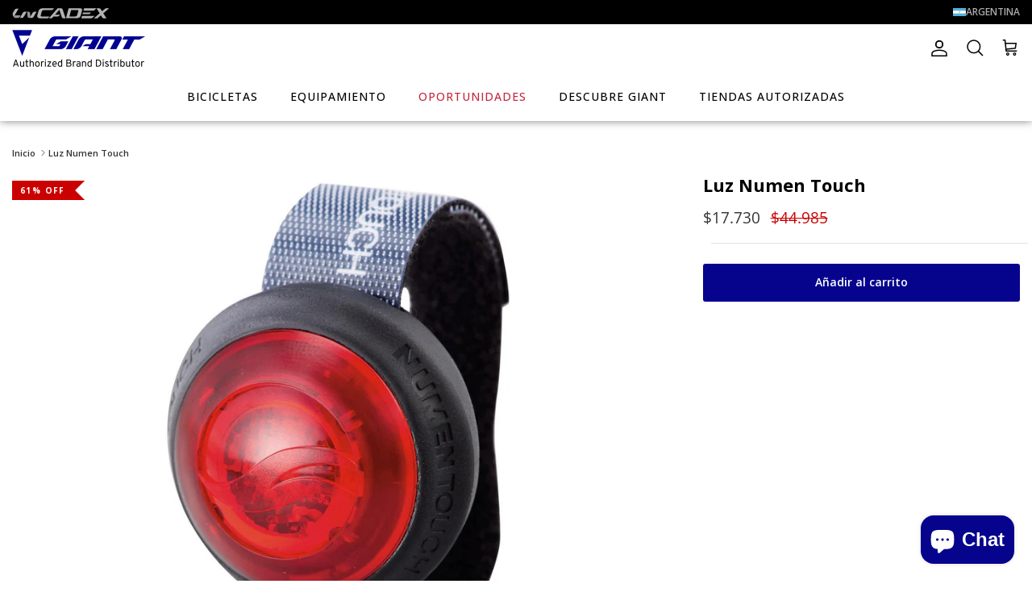

--- FILE ---
content_type: text/html; charset=utf-8
request_url: https://giant-bicycles.com.ar/products/luz-numen-touch
body_size: 32472
content:
<!doctype html>
<html class="no-js" lang="es" dir="ltr">
<head><meta charset="utf-8">
<meta name="viewport" content="width=device-width,initial-scale=1">
<title>Luz Numen Touch | Giant Bicycles Argentina &ndash; Giant Bicycles Argentina | Sitio Oficial</title><link rel="canonical" href="https://giant-bicycles.com.ar/products/luz-numen-touch"><link rel="icon" href="//giant-bicycles.com.ar/cdn/shop/files/favicon-32x32.png?crop=center&height=48&v=1644932744&width=48" type="image/png">
  <link rel="apple-touch-icon" href="//giant-bicycles.com.ar/cdn/shop/files/favicon-32x32.png?crop=center&height=180&v=1644932744&width=180"><meta name="description" content="Las luces traseras son accesorios que ayudan a mejorar la visibilidad del ciclista en condiciones de poca luz, permitiendo que los automovilistas u otros ciclistas puedan dirigirse con precisión y evitar cualquier tipo de accidente. La Numen Click es una luz potente y muy prácticaGracias a su sistema de prendido/apagad"><meta property="og:site_name" content="Giant Bicycles Argentina | Sitio Oficial">
<meta property="og:url" content="https://giant-bicycles.com.ar/products/luz-numen-touch">
<meta property="og:title" content="Luz Numen Touch | Giant Bicycles Argentina">
<meta property="og:type" content="product">
<meta property="og:description" content="Las luces traseras son accesorios que ayudan a mejorar la visibilidad del ciclista en condiciones de poca luz, permitiendo que los automovilistas u otros ciclistas puedan dirigirse con precisión y evitar cualquier tipo de accidente. La Numen Click es una luz potente y muy prácticaGracias a su sistema de prendido/apagad"><meta property="og:image" content="http://giant-bicycles.com.ar/cdn/shop/products/ACG571010.jpg?crop=center&height=1200&v=1739973276&width=1200">
  <meta property="og:image:secure_url" content="https://giant-bicycles.com.ar/cdn/shop/products/ACG571010.jpg?crop=center&height=1200&v=1739973276&width=1200">
  <meta property="og:image:width" content="1280">
  <meta property="og:image:height" content="960"><meta property="og:price:amount" content="17.730">
  <meta property="og:price:currency" content="ARS"><meta name="twitter:card" content="summary_large_image">
<meta name="twitter:title" content="Luz Numen Touch | Giant Bicycles Argentina">
<meta name="twitter:description" content="Las luces traseras son accesorios que ayudan a mejorar la visibilidad del ciclista en condiciones de poca luz, permitiendo que los automovilistas u otros ciclistas puedan dirigirse con precisión y evitar cualquier tipo de accidente. La Numen Click es una luz potente y muy prácticaGracias a su sistema de prendido/apagad">
<style>
    @import url('https://fonts.googleapis.com/css2?family=Open+Sans:ital,wght@0,300..800;1,300..800&display=swap');@font-face {
  font-family: "Open Sans";
  font-weight: 600;
  font-style: normal;
  font-display: fallback;
  src: url("//giant-bicycles.com.ar/cdn/fonts/open_sans/opensans_n6.15aeff3c913c3fe570c19cdfeed14ce10d09fb08.woff2") format("woff2"),
       url("//giant-bicycles.com.ar/cdn/fonts/open_sans/opensans_n6.14bef14c75f8837a87f70ce22013cb146ee3e9f3.woff") format("woff");
}
@font-face {
  font-family: "Open Sans";
  font-weight: 800;
  font-style: normal;
  font-display: fallback;
  src: url("//giant-bicycles.com.ar/cdn/fonts/open_sans/opensans_n8.8397a8153d7172f9fd2b668340b216c70cae90a5.woff2") format("woff2"),
       url("//giant-bicycles.com.ar/cdn/fonts/open_sans/opensans_n8.e6b8c8da9a85739da8727944118b210848d95f08.woff") format("woff");
}
@font-face {
  font-family: "Open Sans";
  font-weight: 500;
  font-style: normal;
  font-display: fallback;
  src: url("//giant-bicycles.com.ar/cdn/fonts/open_sans/opensans_n5.500dcf21ddee5bc5855ad3a20394d3bc363c217c.woff2") format("woff2"),
       url("//giant-bicycles.com.ar/cdn/fonts/open_sans/opensans_n5.af1a06d824dccfb4d400ba874ef19176651ec834.woff") format("woff");
}
@font-face {
  font-family: "Open Sans";
  font-weight: 600;
  font-style: italic;
  font-display: fallback;
  src: url("//giant-bicycles.com.ar/cdn/fonts/open_sans/opensans_i6.828bbc1b99433eacd7d50c9f0c1bfe16f27b89a3.woff2") format("woff2"),
       url("//giant-bicycles.com.ar/cdn/fonts/open_sans/opensans_i6.a79e1402e2bbd56b8069014f43ff9c422c30d057.woff") format("woff");
}
@font-face {
  font-family: "Open Sans";
  font-weight: 800;
  font-style: italic;
  font-display: fallback;
  src: url("//giant-bicycles.com.ar/cdn/fonts/open_sans/opensans_i8.677319af1852e587858f0d12fe49bfe640a8e14c.woff2") format("woff2"),
       url("//giant-bicycles.com.ar/cdn/fonts/open_sans/opensans_i8.77fafba30cfcb72e4c6963135ff055209eecce0f.woff") format("woff");
}
@font-face {
  font-family: "Open Sans";
  font-weight: 700;
  font-style: normal;
  font-display: fallback;
  src: url("//giant-bicycles.com.ar/cdn/fonts/open_sans/opensans_n7.a9393be1574ea8606c68f4441806b2711d0d13e4.woff2") format("woff2"),
       url("//giant-bicycles.com.ar/cdn/fonts/open_sans/opensans_n7.7b8af34a6ebf52beb1a4c1d8c73ad6910ec2e553.woff") format("woff");
}
@font-face {
  font-family: "Open Sans";
  font-weight: 400;
  font-style: normal;
  font-display: fallback;
  src: url("//giant-bicycles.com.ar/cdn/fonts/open_sans/opensans_n4.c32e4d4eca5273f6d4ee95ddf54b5bbb75fc9b61.woff2") format("woff2"),
       url("//giant-bicycles.com.ar/cdn/fonts/open_sans/opensans_n4.5f3406f8d94162b37bfa232b486ac93ee892406d.woff") format("woff");
}
@font-face {
  font-family: "Open Sans";
  font-weight: 600;
  font-style: normal;
  font-display: fallback;
  src: url("//giant-bicycles.com.ar/cdn/fonts/open_sans/opensans_n6.15aeff3c913c3fe570c19cdfeed14ce10d09fb08.woff2") format("woff2"),
       url("//giant-bicycles.com.ar/cdn/fonts/open_sans/opensans_n6.14bef14c75f8837a87f70ce22013cb146ee3e9f3.woff") format("woff");
}
:root {
  --page-container-width:          1160px;
  --reading-container-width:       720px;
  --divider-opacity:               0.14;
  --gutter-large:                  30px;
  --gutter-desktop:                20px;
  --gutter-mobile:                 16px;
  --section-padding:               50px;
  --larger-section-padding:        80px;
  --larger-section-padding-mobile: 60px;
  --largest-section-padding:       110px;
  --aos-animate-duration:          0.6s;

  --base-font-family:              "Open Sans", sans-serif;
  --base-font-weight:              600;
  --base-font-style:               normal;
  --heading-font-family:           "Open Sans", sans-serif;
  --heading-font-weight:           700;
  --heading-font-style:            normal;
  --logo-font-family:              Helvetica, Arial, sans-serif;
  --logo-font-weight:              700;
  --logo-font-style:               normal;
  --nav-font-family:               "Open Sans", sans-serif;
  --nav-font-weight:               400;
  --nav-font-style:                normal;

  --base-text-size:14px;
  --base-line-height:              1.6;
  --input-text-size:16px;
  --smaller-text-size-1:11px;
  --smaller-text-size-2:14px;
  --smaller-text-size-3:11px;
  --smaller-text-size-4:10px;
  --larger-text-size:30px;
  --super-large-text-size:53px;
  --super-large-mobile-text-size:24px;
  --larger-mobile-text-size:24px;
  --logo-text-size:24px;--btn-letter-spacing: normal;
    --btn-text-transform: none;
    --button-text-size:  14px;
    --quickbuy-button-text-size: 14px;
    --small-feature-link-font-size: 1em;
    --input-btn-padding-top:             1em;
    --input-btn-padding-bottom:          1em;--heading-text-transform:uppercase;
  --nav-text-size:                      14px;
  --mobile-menu-font-weight:            inherit;

  --body-bg-color:                      255 255 255;
  --bg-color:                           255 255 255;
  --body-text-color:                    51 51 51;
  --text-color:                         51 51 51;

  --header-text-col:                    #000000;--header-text-hover-col:             var(--main-nav-link-hover-col);--header-bg-col:                     #ffffff;
  --heading-color:                     0 0 0;
  --body-heading-color:                0 0 0;
  --heading-divider-col:               rgba(0,0,0,0);

  --logo-col:                          #202223;
  --main-nav-bg:                       #ffffff;
  --main-nav-link-col:                 #000000;
  --main-nav-link-hover-col:           #316ca0;
  --main-nav-link-featured-col:        #c4293d;

  --link-color:                        0 0 0;
  --body-link-color:                   0 0 0;

  --btn-bg-color:                        6 3 141;
  --btn-bg-hover-color:                  36 33 179;
  --btn-border-color:                    6 3 141;
  --btn-border-hover-color:              36 33 179;
  --btn-text-color:                      255 255 255;
  --btn-text-hover-color:                255 255 255;--btn-alt-bg-color:                    36 33 179;
  --btn-alt-text-color:                  255 255 255;
  --btn-alt-border-color:                36 33 179;
  --btn-alt-border-hover-color:          36 33 179;--btn-ter-bg-color:                    235 235 235;
  --btn-ter-text-color:                  0 0 0;
  --btn-ter-bg-hover-color:              6 3 141;
  --btn-ter-text-hover-color:            255 255 255;--btn-border-radius: 3px;--color-scheme-default:                             #ffffff;
  --color-scheme-default-color:                       255 255 255;
  --color-scheme-default-text-color:                  51 51 51;
  --color-scheme-default-head-color:                  0 0 0;
  --color-scheme-default-link-color:                  0 0 0;
  --color-scheme-default-btn-text-color:              255 255 255;
  --color-scheme-default-btn-text-hover-color:        255 255 255;
  --color-scheme-default-btn-bg-color:                6 3 141;
  --color-scheme-default-btn-bg-hover-color:          36 33 179;
  --color-scheme-default-btn-border-color:            6 3 141;
  --color-scheme-default-btn-border-hover-color:      36 33 179;
  --color-scheme-default-btn-alt-text-color:          255 255 255;
  --color-scheme-default-btn-alt-bg-color:            36 33 179;
  --color-scheme-default-btn-alt-border-color:        36 33 179;
  --color-scheme-default-btn-alt-border-hover-color:  36 33 179;

  --color-scheme-1:                             #ffffff;
  --color-scheme-1-color:                       255 255 255;
  --color-scheme-1-text-color:                  34 34 34;
  --color-scheme-1-head-color:                  34 34 34;
  --color-scheme-1-link-color:                  34 34 34;
  --color-scheme-1-btn-text-color:              255 255 255;
  --color-scheme-1-btn-text-hover-color:        255 255 255;
  --color-scheme-1-btn-bg-color:                36 33 179;
  --color-scheme-1-btn-bg-hover-color:          6 3 141;
  --color-scheme-1-btn-border-color:            36 33 179;
  --color-scheme-1-btn-border-hover-color:      6 3 141;
  --color-scheme-1-btn-alt-text-color:          6 3 141;
  --color-scheme-1-btn-alt-bg-color:            36 33 179;
  --color-scheme-1-btn-alt-border-color:        6 3 141;
  --color-scheme-1-btn-alt-border-hover-color:  6 3 141;

  --color-scheme-2:                             #f6f6f6;
  --color-scheme-2-color:                       246 246 246;
  --color-scheme-2-text-color:                  109 113 117;
  --color-scheme-2-head-color:                  32 34 35;
  --color-scheme-2-link-color:                  32 34 35;
  --color-scheme-2-btn-text-color:              255 255 255;
  --color-scheme-2-btn-text-hover-color:        255 255 255;
  --color-scheme-2-btn-bg-color:                36 33 179;
  --color-scheme-2-btn-bg-hover-color:          6 3 141;
  --color-scheme-2-btn-border-color:            36 33 179;
  --color-scheme-2-btn-border-hover-color:      6 3 141;
  --color-scheme-2-btn-alt-text-color:          0 0 0;
  --color-scheme-2-btn-alt-bg-color:            255 255 255;
  --color-scheme-2-btn-alt-border-color:        0 0 0;
  --color-scheme-2-btn-alt-border-hover-color:  0 0 0;

  /* Shop Pay payment terms */
  --payment-terms-background-color:    #ffffff;--quickbuy-bg: 255 255 255;--body-input-background-color:       rgb(var(--body-bg-color));
  --input-background-color:            rgb(var(--body-bg-color));
  --body-input-text-color:             var(--body-text-color);
  --input-text-color:                  var(--body-text-color);
  --body-input-border-color:           rgb(204, 204, 204);
  --input-border-color:                rgb(204, 204, 204);
  --input-border-color-hover:          rgb(143, 143, 143);
  --input-border-color-active:         rgb(51, 51, 51);

  --swatch-cross-svg:                  url("data:image/svg+xml,%3Csvg xmlns='http://www.w3.org/2000/svg' width='240' height='240' viewBox='0 0 24 24' fill='none' stroke='rgb(204, 204, 204)' stroke-width='0.09' preserveAspectRatio='none' %3E%3Cline x1='24' y1='0' x2='0' y2='24'%3E%3C/line%3E%3C/svg%3E");
  --swatch-cross-hover:                url("data:image/svg+xml,%3Csvg xmlns='http://www.w3.org/2000/svg' width='240' height='240' viewBox='0 0 24 24' fill='none' stroke='rgb(143, 143, 143)' stroke-width='0.09' preserveAspectRatio='none' %3E%3Cline x1='24' y1='0' x2='0' y2='24'%3E%3C/line%3E%3C/svg%3E");
  --swatch-cross-active:               url("data:image/svg+xml,%3Csvg xmlns='http://www.w3.org/2000/svg' width='240' height='240' viewBox='0 0 24 24' fill='none' stroke='rgb(51, 51, 51)' stroke-width='0.09' preserveAspectRatio='none' %3E%3Cline x1='24' y1='0' x2='0' y2='24'%3E%3C/line%3E%3C/svg%3E");

  --footer-divider-col:                #0c2340;
  --footer-text-col:                   255 255 255;
  --footer-heading-col:                255 255 255;
  --footer-bg:                         #0c2340;--product-label-overlay-justify: flex-start;--product-label-overlay-align: flex-end;--product-label-overlay-reduction-text:   #c4293d;
  --product-label-overlay-reduction-bg:     #ffffff;
  --product-label-overlay-stock-text:       #6d7175;
  --product-label-overlay-stock-bg:         #ffffff;
  --product-label-overlay-new-text:         #000000;
  --product-label-overlay-new-bg:           #ffe802;
  --product-label-overlay-meta-text:        #ffffff;
  --product-label-overlay-meta-bg:          #202223;
  --product-label-sale-text:                #c4293d;
  --product-label-sold-text:                #000000;
  --product-label-preorder-text:            #60a57e;

  --product-block-crop-align:               center;

  
  --product-block-price-align:              flex-start;
  --product-block-price-item-margin-start:  initial;
  --product-block-price-item-margin-end:    .5rem;
  

  --collection-block-image-position:   center center;

  --swatch-picker-image-size:          40px;
  --swatch-crop-align:                 center center;

  --image-overlay-text-color:          255 255 255;--image-overlay-bg:                  rgba(0, 0, 0, 0.1);
  --image-overlay-shadow-start:        rgb(0 0 0 / 0.15);
  --image-overlay-box-opacity:         0.88;.image-overlay--bg-box .text-overlay .text-overlay__text {
      --image-overlay-box-bg: 255 255 255;
      --heading-color: var(--body-heading-color);
      --text-color: var(--body-text-color);
      --link-color: var(--body-link-color);
    }--product-inventory-ok-box-color:            #f2faf0;
  --product-inventory-ok-text-color:           #108043;
  --product-inventory-ok-icon-box-fill-color:  #fff;
  --product-inventory-low-box-color:           #fcf1cd;
  --product-inventory-low-text-color:          #dd9a1a;
  --product-inventory-low-icon-box-fill-color: #fff;
  --product-inventory-low-text-color-channels: 16, 128, 67;
  --product-inventory-ok-text-color-channels:  221, 154, 26;

  --rating-star-color: 193 100 82;
}::selection {
    background: rgb(var(--body-heading-color));
    color: rgb(var(--body-bg-color));
  }
  ::-moz-selection {
    background: rgb(var(--body-heading-color));
    color: rgb(var(--body-bg-color));
  }.use-color-scheme--default {
  --product-label-sale-text:           #c4293d;
  --product-label-sold-text:           #000000;
  --product-label-preorder-text:       #60a57e;
  --input-background-color:            rgb(var(--body-bg-color));
  --input-text-color:                  var(--body-input-text-color);
  --input-border-color:                rgb(204, 204, 204);
  --input-border-color-hover:          rgb(143, 143, 143);
  --input-border-color-active:         rgb(51, 51, 51);
}</style>

  <link href="//giant-bicycles.com.ar/cdn/shop/t/8/assets/main.css?v=18160809758936613021742322552" rel="stylesheet" type="text/css" media="all" />
<link rel="stylesheet" href="//giant-bicycles.com.ar/cdn/shop/t/8/assets/swatches.css?v=13039599926912079801753298946" media="print" onload="this.media='all'">
    <noscript><link rel="stylesheet" href="//giant-bicycles.com.ar/cdn/shop/t/8/assets/swatches.css?v=13039599926912079801753298946"></noscript><link rel="preload" as="font" href="//giant-bicycles.com.ar/cdn/fonts/open_sans/opensans_n6.15aeff3c913c3fe570c19cdfeed14ce10d09fb08.woff2" type="font/woff2" crossorigin><link rel="preload" as="font" href="//giant-bicycles.com.ar/cdn/fonts/open_sans/opensans_n7.a9393be1574ea8606c68f4441806b2711d0d13e4.woff2" type="font/woff2" crossorigin><script>
    document.documentElement.className = document.documentElement.className.replace('no-js', 'js');

    window.theme = {
      info: {
        name: 'Symmetry',
        version: '7.2.1'
      },
      device: {
        hasTouch: window.matchMedia('(any-pointer: coarse)').matches,
        hasHover: window.matchMedia('(hover: hover)').matches
      },
      mediaQueries: {
        md: '(min-width: 768px)',
        productMediaCarouselBreak: '(min-width: 1041px)'
      },
      routes: {
        base: 'https://giant-bicycles.com.ar',
        cart: '/cart',
        cartAdd: '/cart/add.js',
        cartUpdate: '/cart/update.js',
        predictiveSearch: '/search/suggest'
      },
      strings: {
        cartTermsConfirmation: "Tiene que aceptar los términos y condiciones antes de continuar.",
        cartItemsQuantityError: "Solo puede añadir [QUANTITY] unidades de este artículo al carrito.",
        generalSearchViewAll: "Ver todos los resultados de búsqueda",
        noStock: "Consultar en Tiendas",
        noVariant: "Consultar en Tiendas",
        productsProductChooseA: "Elige uno",
        generalSearchPages: "Páginas",
        generalSearchNoResultsWithoutTerms: "Lo sentimos, no encontramos ningún resultado.",
        shippingCalculator: {
          singleRate: "Hay una tarifa de envío para este destino:",
          multipleRates: "Hay varias tarifas de envío para este destino:",
          noRates: "No hacemos envíos a este destino."
        }
      },
      settings: {
        moneyWithCurrencyFormat: "\u003cspan class=money\u003e${{ amount_no_decimals_with_comma_separator }} ARS\u003c\/span\u003e",
        cartType: "drawer",
        afterAddToCart: "drawer",
        quickbuyStyle: "off",
        externalLinksNewTab: true,
        internalLinksSmoothScroll: true
      }
    }

    theme.inlineNavigationCheck = function() {
      var pageHeader = document.querySelector('.pageheader'),
          inlineNavContainer = pageHeader.querySelector('.logo-area__left__inner'),
          inlineNav = inlineNavContainer.querySelector('.navigation--left');
      if (inlineNav && getComputedStyle(inlineNav).display != 'none') {
        var inlineMenuCentered = document.querySelector('.pageheader--layout-inline-menu-center'),
            logoContainer = document.querySelector('.logo-area__middle__inner');
        if(inlineMenuCentered) {
          var rightWidth = document.querySelector('.logo-area__right__inner').clientWidth,
              middleWidth = logoContainer.clientWidth,
              logoArea = document.querySelector('.logo-area'),
              computedLogoAreaStyle = getComputedStyle(logoArea),
              logoAreaInnerWidth = logoArea.clientWidth - Math.ceil(parseFloat(computedLogoAreaStyle.paddingLeft)) - Math.ceil(parseFloat(computedLogoAreaStyle.paddingRight)),
              availableNavWidth = logoAreaInnerWidth - Math.max(rightWidth, middleWidth) * 2 - 40;
          inlineNavContainer.style.maxWidth = availableNavWidth + 'px';
        }

        var firstInlineNavLink = inlineNav.querySelector('.navigation__item:first-child'),
            lastInlineNavLink = inlineNav.querySelector('.navigation__item:last-child');
        if (lastInlineNavLink) {
          var inlineNavWidth = null;
          if(document.querySelector('html[dir=rtl]')) {
            inlineNavWidth = firstInlineNavLink.offsetLeft - lastInlineNavLink.offsetLeft + firstInlineNavLink.offsetWidth;
          } else {
            inlineNavWidth = lastInlineNavLink.offsetLeft - firstInlineNavLink.offsetLeft + lastInlineNavLink.offsetWidth;
          }
          if (inlineNavContainer.offsetWidth >= inlineNavWidth) {
            pageHeader.classList.add('pageheader--layout-inline-permitted');
            var tallLogo = logoContainer.clientHeight > lastInlineNavLink.clientHeight + 20;
            if (tallLogo) {
              inlineNav.classList.add('navigation--tight-underline');
            } else {
              inlineNav.classList.remove('navigation--tight-underline');
            }
          } else {
            pageHeader.classList.remove('pageheader--layout-inline-permitted');
          }
        }
      }
    };

    theme.setInitialHeaderHeightProperty = () => {
      const section = document.querySelector('.section-header');
      if (section) {
        document.documentElement.style.setProperty('--theme-header-height', Math.ceil(section.clientHeight) + 'px');
      }
    };
  </script>

  <script src="//giant-bicycles.com.ar/cdn/shop/t/8/assets/main.js?v=63521094751913525411739977238" defer></script>
    <script src="//giant-bicycles.com.ar/cdn/shop/t/8/assets/animate-on-scroll.js?v=15249566486942820451739977237" defer></script>
    <link href="//giant-bicycles.com.ar/cdn/shop/t/8/assets/animate-on-scroll.css?v=116824741000487223811739977237" rel="stylesheet" type="text/css" media="all" />
  

  <!-- miniOrange ContentRestriction SCRIPT START --><style>  
.mo-passcode-field {
  width: 100%;
  padding: 12px 20px;
  margin: 8px 0;
  display: inline-block;
  border: 1px solid #ccc;
  box-sizing: border-box;
}

.mo-button {
  background-color: #000000;
  color: white;
  padding: 14px 20px;
  margin: 8px 0;
  border: none;
  cursor: pointer;
  width: 100%;
}

.mo-button:hover {
  opacity: 0.8;
}

.mo-container {
  padding: 16px;
}
#lockMessage {
   max-width: 100%;
   overflow-wrap: break-word;
}

@media (min-width: 768px) {
  .mo-container-body {
    margin: 0;
    display: flex;
    justify-content: center;
    align-items: center;
  }
   #lockMessage {
       max-width: 205px;
       overflow-wrap: break-word;
   }
}
</style>



<script>
function mo_getCookie(cookieName) {
    let cookie = {};
    document.cookie.split(";").forEach(function(el) {
      let [key,value] = el.split("=");
      cookie[key.trim()] = value;
    })
    return cookie[cookieName];
}
function mo_setCookie(name,value,days) {
  var expires = "";
  if (days) {
      var date = new Date();
      date.setTime(date.getTime() + (days*24*60*60*1000));
      expires = "; expires=" + date.toUTCString();
  }
  document.cookie = name + "=" + (value || "")  + expires + "; path=/";
}
function eraseCookie(name) {   
    document.cookie = name +'=; Path=/; Expires=Thu, 01 Jan 1970 00:00:01 GMT;';
}
</script>

<!-- miniOrange LOCK START _9449 -->

<!-- miniOrange LOCK END _9449 -->










<!-- miniOrange purchase-form Locks START -->

<!-- miniOrange LOCK START _9449 -->

<!-- miniOrange LOCK END _9449 --><!-- miniOrange purchase-form Locks END -->

<!-- miniOrange hide-prices Locks START -->
<!-- miniOrange hide-prices Locks END -->

<!-- miniOrange Priority Locks START -->
<!-- miniOrange Priority Locks END -->

<!-- miniOrange Unpriority Locks START -->
<!-- miniOrange Unpriority Locks END -->

<!-- miniOrange Priority-Whole-Website Locks START -->
<!-- miniOrange Priority-Whole-Website Locks END -->
<!-- miniOrange ContentRestriction SCRIPT END --> 
<script>window.performance && window.performance.mark && window.performance.mark('shopify.content_for_header.start');</script><meta id="shopify-digital-wallet" name="shopify-digital-wallet" content="/13900939318/digital_wallets/dialog">
<link rel="alternate" type="application/json+oembed" href="https://giant-bicycles.com.ar/products/luz-numen-touch.oembed">
<script async="async" src="/checkouts/internal/preloads.js?locale=es-AR"></script>
<script id="shopify-features" type="application/json">{"accessToken":"14ed39e4dd6228ea1aa0ab0eca9b9e9a","betas":["rich-media-storefront-analytics"],"domain":"giant-bicycles.com.ar","predictiveSearch":true,"shopId":13900939318,"locale":"es"}</script>
<script>var Shopify = Shopify || {};
Shopify.shop = "giantargentina.myshopify.com";
Shopify.locale = "es";
Shopify.currency = {"active":"ARS","rate":"1.0"};
Shopify.country = "AR";
Shopify.theme = {"name":"Giant 2.0","id":176968368410,"schema_name":"Giant AR","schema_version":"7.2.1","theme_store_id":null,"role":"main"};
Shopify.theme.handle = "null";
Shopify.theme.style = {"id":null,"handle":null};
Shopify.cdnHost = "giant-bicycles.com.ar/cdn";
Shopify.routes = Shopify.routes || {};
Shopify.routes.root = "/";</script>
<script type="module">!function(o){(o.Shopify=o.Shopify||{}).modules=!0}(window);</script>
<script>!function(o){function n(){var o=[];function n(){o.push(Array.prototype.slice.apply(arguments))}return n.q=o,n}var t=o.Shopify=o.Shopify||{};t.loadFeatures=n(),t.autoloadFeatures=n()}(window);</script>
<script id="shop-js-analytics" type="application/json">{"pageType":"product"}</script>
<script defer="defer" async type="module" src="//giant-bicycles.com.ar/cdn/shopifycloud/shop-js/modules/v2/client.init-shop-cart-sync_-aut3ZVe.es.esm.js"></script>
<script defer="defer" async type="module" src="//giant-bicycles.com.ar/cdn/shopifycloud/shop-js/modules/v2/chunk.common_jR-HGkUL.esm.js"></script>
<script type="module">
  await import("//giant-bicycles.com.ar/cdn/shopifycloud/shop-js/modules/v2/client.init-shop-cart-sync_-aut3ZVe.es.esm.js");
await import("//giant-bicycles.com.ar/cdn/shopifycloud/shop-js/modules/v2/chunk.common_jR-HGkUL.esm.js");

  window.Shopify.SignInWithShop?.initShopCartSync?.({"fedCMEnabled":true,"windoidEnabled":true});

</script>
<script>(function() {
  var isLoaded = false;
  function asyncLoad() {
    if (isLoaded) return;
    isLoaded = true;
    var urls = ["https:\/\/app.kiwisizing.com\/web\/js\/dist\/kiwiSizing\/plugin\/SizingPlugin.prod.js?v=330\u0026shop=giantargentina.myshopify.com","https:\/\/cdn.hextom.com\/js\/quickannouncementbar.js?shop=giantargentina.myshopify.com","https:\/\/chimpstatic.com\/mcjs-connected\/js\/users\/b6d2f0107471cc5cb70b2a044\/6234706f50f8c590e8667f615.js?shop=giantargentina.myshopify.com"];
    for (var i = 0; i < urls.length; i++) {
      var s = document.createElement('script');
      s.type = 'text/javascript';
      s.async = true;
      s.src = urls[i];
      var x = document.getElementsByTagName('script')[0];
      x.parentNode.insertBefore(s, x);
    }
  };
  if(window.attachEvent) {
    window.attachEvent('onload', asyncLoad);
  } else {
    window.addEventListener('load', asyncLoad, false);
  }
})();</script>
<script id="__st">var __st={"a":13900939318,"offset":-10800,"reqid":"1c1018f7-9d96-43a4-9345-4d0ada7d4af7-1768970671","pageurl":"giant-bicycles.com.ar\/products\/luz-numen-touch","u":"3abc75db3580","p":"product","rtyp":"product","rid":4733087449142};</script>
<script>window.ShopifyPaypalV4VisibilityTracking = true;</script>
<script id="captcha-bootstrap">!function(){'use strict';const t='contact',e='account',n='new_comment',o=[[t,t],['blogs',n],['comments',n],[t,'customer']],c=[[e,'customer_login'],[e,'guest_login'],[e,'recover_customer_password'],[e,'create_customer']],r=t=>t.map((([t,e])=>`form[action*='/${t}']:not([data-nocaptcha='true']) input[name='form_type'][value='${e}']`)).join(','),a=t=>()=>t?[...document.querySelectorAll(t)].map((t=>t.form)):[];function s(){const t=[...o],e=r(t);return a(e)}const i='password',u='form_key',d=['recaptcha-v3-token','g-recaptcha-response','h-captcha-response',i],f=()=>{try{return window.sessionStorage}catch{return}},m='__shopify_v',_=t=>t.elements[u];function p(t,e,n=!1){try{const o=window.sessionStorage,c=JSON.parse(o.getItem(e)),{data:r}=function(t){const{data:e,action:n}=t;return t[m]||n?{data:e,action:n}:{data:t,action:n}}(c);for(const[e,n]of Object.entries(r))t.elements[e]&&(t.elements[e].value=n);n&&o.removeItem(e)}catch(o){console.error('form repopulation failed',{error:o})}}const l='form_type',E='cptcha';function T(t){t.dataset[E]=!0}const w=window,h=w.document,L='Shopify',v='ce_forms',y='captcha';let A=!1;((t,e)=>{const n=(g='f06e6c50-85a8-45c8-87d0-21a2b65856fe',I='https://cdn.shopify.com/shopifycloud/storefront-forms-hcaptcha/ce_storefront_forms_captcha_hcaptcha.v1.5.2.iife.js',D={infoText:'Protegido por hCaptcha',privacyText:'Privacidad',termsText:'Términos'},(t,e,n)=>{const o=w[L][v],c=o.bindForm;if(c)return c(t,g,e,D).then(n);var r;o.q.push([[t,g,e,D],n]),r=I,A||(h.body.append(Object.assign(h.createElement('script'),{id:'captcha-provider',async:!0,src:r})),A=!0)});var g,I,D;w[L]=w[L]||{},w[L][v]=w[L][v]||{},w[L][v].q=[],w[L][y]=w[L][y]||{},w[L][y].protect=function(t,e){n(t,void 0,e),T(t)},Object.freeze(w[L][y]),function(t,e,n,w,h,L){const[v,y,A,g]=function(t,e,n){const i=e?o:[],u=t?c:[],d=[...i,...u],f=r(d),m=r(i),_=r(d.filter((([t,e])=>n.includes(e))));return[a(f),a(m),a(_),s()]}(w,h,L),I=t=>{const e=t.target;return e instanceof HTMLFormElement?e:e&&e.form},D=t=>v().includes(t);t.addEventListener('submit',(t=>{const e=I(t);if(!e)return;const n=D(e)&&!e.dataset.hcaptchaBound&&!e.dataset.recaptchaBound,o=_(e),c=g().includes(e)&&(!o||!o.value);(n||c)&&t.preventDefault(),c&&!n&&(function(t){try{if(!f())return;!function(t){const e=f();if(!e)return;const n=_(t);if(!n)return;const o=n.value;o&&e.removeItem(o)}(t);const e=Array.from(Array(32),(()=>Math.random().toString(36)[2])).join('');!function(t,e){_(t)||t.append(Object.assign(document.createElement('input'),{type:'hidden',name:u})),t.elements[u].value=e}(t,e),function(t,e){const n=f();if(!n)return;const o=[...t.querySelectorAll(`input[type='${i}']`)].map((({name:t})=>t)),c=[...d,...o],r={};for(const[a,s]of new FormData(t).entries())c.includes(a)||(r[a]=s);n.setItem(e,JSON.stringify({[m]:1,action:t.action,data:r}))}(t,e)}catch(e){console.error('failed to persist form',e)}}(e),e.submit())}));const S=(t,e)=>{t&&!t.dataset[E]&&(n(t,e.some((e=>e===t))),T(t))};for(const o of['focusin','change'])t.addEventListener(o,(t=>{const e=I(t);D(e)&&S(e,y())}));const B=e.get('form_key'),M=e.get(l),P=B&&M;t.addEventListener('DOMContentLoaded',(()=>{const t=y();if(P)for(const e of t)e.elements[l].value===M&&p(e,B);[...new Set([...A(),...v().filter((t=>'true'===t.dataset.shopifyCaptcha))])].forEach((e=>S(e,t)))}))}(h,new URLSearchParams(w.location.search),n,t,e,['guest_login'])})(!0,!0)}();</script>
<script integrity="sha256-4kQ18oKyAcykRKYeNunJcIwy7WH5gtpwJnB7kiuLZ1E=" data-source-attribution="shopify.loadfeatures" defer="defer" src="//giant-bicycles.com.ar/cdn/shopifycloud/storefront/assets/storefront/load_feature-a0a9edcb.js" crossorigin="anonymous"></script>
<script data-source-attribution="shopify.dynamic_checkout.dynamic.init">var Shopify=Shopify||{};Shopify.PaymentButton=Shopify.PaymentButton||{isStorefrontPortableWallets:!0,init:function(){window.Shopify.PaymentButton.init=function(){};var t=document.createElement("script");t.src="https://giant-bicycles.com.ar/cdn/shopifycloud/portable-wallets/latest/portable-wallets.es.js",t.type="module",document.head.appendChild(t)}};
</script>
<script data-source-attribution="shopify.dynamic_checkout.buyer_consent">
  function portableWalletsHideBuyerConsent(e){var t=document.getElementById("shopify-buyer-consent"),n=document.getElementById("shopify-subscription-policy-button");t&&n&&(t.classList.add("hidden"),t.setAttribute("aria-hidden","true"),n.removeEventListener("click",e))}function portableWalletsShowBuyerConsent(e){var t=document.getElementById("shopify-buyer-consent"),n=document.getElementById("shopify-subscription-policy-button");t&&n&&(t.classList.remove("hidden"),t.removeAttribute("aria-hidden"),n.addEventListener("click",e))}window.Shopify?.PaymentButton&&(window.Shopify.PaymentButton.hideBuyerConsent=portableWalletsHideBuyerConsent,window.Shopify.PaymentButton.showBuyerConsent=portableWalletsShowBuyerConsent);
</script>
<script data-source-attribution="shopify.dynamic_checkout.cart.bootstrap">document.addEventListener("DOMContentLoaded",(function(){function t(){return document.querySelector("shopify-accelerated-checkout-cart, shopify-accelerated-checkout")}if(t())Shopify.PaymentButton.init();else{new MutationObserver((function(e,n){t()&&(Shopify.PaymentButton.init(),n.disconnect())})).observe(document.body,{childList:!0,subtree:!0})}}));
</script>
<script id="sections-script" data-sections="related-products" defer="defer" src="//giant-bicycles.com.ar/cdn/shop/t/8/compiled_assets/scripts.js?v=14988"></script>
<script>window.performance && window.performance.mark && window.performance.mark('shopify.content_for_header.end');</script>
<!-- CC Custom Head Start --><!-- CC Custom Head End --><script src="https://cdn.shopify.com/extensions/e8878072-2f6b-4e89-8082-94b04320908d/inbox-1254/assets/inbox-chat-loader.js" type="text/javascript" defer="defer"></script>
<link href="https://monorail-edge.shopifysvc.com" rel="dns-prefetch">
<script>(function(){if ("sendBeacon" in navigator && "performance" in window) {try {var session_token_from_headers = performance.getEntriesByType('navigation')[0].serverTiming.find(x => x.name == '_s').description;} catch {var session_token_from_headers = undefined;}var session_cookie_matches = document.cookie.match(/_shopify_s=([^;]*)/);var session_token_from_cookie = session_cookie_matches && session_cookie_matches.length === 2 ? session_cookie_matches[1] : "";var session_token = session_token_from_headers || session_token_from_cookie || "";function handle_abandonment_event(e) {var entries = performance.getEntries().filter(function(entry) {return /monorail-edge.shopifysvc.com/.test(entry.name);});if (!window.abandonment_tracked && entries.length === 0) {window.abandonment_tracked = true;var currentMs = Date.now();var navigation_start = performance.timing.navigationStart;var payload = {shop_id: 13900939318,url: window.location.href,navigation_start,duration: currentMs - navigation_start,session_token,page_type: "product"};window.navigator.sendBeacon("https://monorail-edge.shopifysvc.com/v1/produce", JSON.stringify({schema_id: "online_store_buyer_site_abandonment/1.1",payload: payload,metadata: {event_created_at_ms: currentMs,event_sent_at_ms: currentMs}}));}}window.addEventListener('pagehide', handle_abandonment_event);}}());</script>
<script id="web-pixels-manager-setup">(function e(e,d,r,n,o){if(void 0===o&&(o={}),!Boolean(null===(a=null===(i=window.Shopify)||void 0===i?void 0:i.analytics)||void 0===a?void 0:a.replayQueue)){var i,a;window.Shopify=window.Shopify||{};var t=window.Shopify;t.analytics=t.analytics||{};var s=t.analytics;s.replayQueue=[],s.publish=function(e,d,r){return s.replayQueue.push([e,d,r]),!0};try{self.performance.mark("wpm:start")}catch(e){}var l=function(){var e={modern:/Edge?\/(1{2}[4-9]|1[2-9]\d|[2-9]\d{2}|\d{4,})\.\d+(\.\d+|)|Firefox\/(1{2}[4-9]|1[2-9]\d|[2-9]\d{2}|\d{4,})\.\d+(\.\d+|)|Chrom(ium|e)\/(9{2}|\d{3,})\.\d+(\.\d+|)|(Maci|X1{2}).+ Version\/(15\.\d+|(1[6-9]|[2-9]\d|\d{3,})\.\d+)([,.]\d+|)( \(\w+\)|)( Mobile\/\w+|) Safari\/|Chrome.+OPR\/(9{2}|\d{3,})\.\d+\.\d+|(CPU[ +]OS|iPhone[ +]OS|CPU[ +]iPhone|CPU IPhone OS|CPU iPad OS)[ +]+(15[._]\d+|(1[6-9]|[2-9]\d|\d{3,})[._]\d+)([._]\d+|)|Android:?[ /-](13[3-9]|1[4-9]\d|[2-9]\d{2}|\d{4,})(\.\d+|)(\.\d+|)|Android.+Firefox\/(13[5-9]|1[4-9]\d|[2-9]\d{2}|\d{4,})\.\d+(\.\d+|)|Android.+Chrom(ium|e)\/(13[3-9]|1[4-9]\d|[2-9]\d{2}|\d{4,})\.\d+(\.\d+|)|SamsungBrowser\/([2-9]\d|\d{3,})\.\d+/,legacy:/Edge?\/(1[6-9]|[2-9]\d|\d{3,})\.\d+(\.\d+|)|Firefox\/(5[4-9]|[6-9]\d|\d{3,})\.\d+(\.\d+|)|Chrom(ium|e)\/(5[1-9]|[6-9]\d|\d{3,})\.\d+(\.\d+|)([\d.]+$|.*Safari\/(?![\d.]+ Edge\/[\d.]+$))|(Maci|X1{2}).+ Version\/(10\.\d+|(1[1-9]|[2-9]\d|\d{3,})\.\d+)([,.]\d+|)( \(\w+\)|)( Mobile\/\w+|) Safari\/|Chrome.+OPR\/(3[89]|[4-9]\d|\d{3,})\.\d+\.\d+|(CPU[ +]OS|iPhone[ +]OS|CPU[ +]iPhone|CPU IPhone OS|CPU iPad OS)[ +]+(10[._]\d+|(1[1-9]|[2-9]\d|\d{3,})[._]\d+)([._]\d+|)|Android:?[ /-](13[3-9]|1[4-9]\d|[2-9]\d{2}|\d{4,})(\.\d+|)(\.\d+|)|Mobile Safari.+OPR\/([89]\d|\d{3,})\.\d+\.\d+|Android.+Firefox\/(13[5-9]|1[4-9]\d|[2-9]\d{2}|\d{4,})\.\d+(\.\d+|)|Android.+Chrom(ium|e)\/(13[3-9]|1[4-9]\d|[2-9]\d{2}|\d{4,})\.\d+(\.\d+|)|Android.+(UC? ?Browser|UCWEB|U3)[ /]?(15\.([5-9]|\d{2,})|(1[6-9]|[2-9]\d|\d{3,})\.\d+)\.\d+|SamsungBrowser\/(5\.\d+|([6-9]|\d{2,})\.\d+)|Android.+MQ{2}Browser\/(14(\.(9|\d{2,})|)|(1[5-9]|[2-9]\d|\d{3,})(\.\d+|))(\.\d+|)|K[Aa][Ii]OS\/(3\.\d+|([4-9]|\d{2,})\.\d+)(\.\d+|)/},d=e.modern,r=e.legacy,n=navigator.userAgent;return n.match(d)?"modern":n.match(r)?"legacy":"unknown"}(),u="modern"===l?"modern":"legacy",c=(null!=n?n:{modern:"",legacy:""})[u],f=function(e){return[e.baseUrl,"/wpm","/b",e.hashVersion,"modern"===e.buildTarget?"m":"l",".js"].join("")}({baseUrl:d,hashVersion:r,buildTarget:u}),m=function(e){var d=e.version,r=e.bundleTarget,n=e.surface,o=e.pageUrl,i=e.monorailEndpoint;return{emit:function(e){var a=e.status,t=e.errorMsg,s=(new Date).getTime(),l=JSON.stringify({metadata:{event_sent_at_ms:s},events:[{schema_id:"web_pixels_manager_load/3.1",payload:{version:d,bundle_target:r,page_url:o,status:a,surface:n,error_msg:t},metadata:{event_created_at_ms:s}}]});if(!i)return console&&console.warn&&console.warn("[Web Pixels Manager] No Monorail endpoint provided, skipping logging."),!1;try{return self.navigator.sendBeacon.bind(self.navigator)(i,l)}catch(e){}var u=new XMLHttpRequest;try{return u.open("POST",i,!0),u.setRequestHeader("Content-Type","text/plain"),u.send(l),!0}catch(e){return console&&console.warn&&console.warn("[Web Pixels Manager] Got an unhandled error while logging to Monorail."),!1}}}}({version:r,bundleTarget:l,surface:e.surface,pageUrl:self.location.href,monorailEndpoint:e.monorailEndpoint});try{o.browserTarget=l,function(e){var d=e.src,r=e.async,n=void 0===r||r,o=e.onload,i=e.onerror,a=e.sri,t=e.scriptDataAttributes,s=void 0===t?{}:t,l=document.createElement("script"),u=document.querySelector("head"),c=document.querySelector("body");if(l.async=n,l.src=d,a&&(l.integrity=a,l.crossOrigin="anonymous"),s)for(var f in s)if(Object.prototype.hasOwnProperty.call(s,f))try{l.dataset[f]=s[f]}catch(e){}if(o&&l.addEventListener("load",o),i&&l.addEventListener("error",i),u)u.appendChild(l);else{if(!c)throw new Error("Did not find a head or body element to append the script");c.appendChild(l)}}({src:f,async:!0,onload:function(){if(!function(){var e,d;return Boolean(null===(d=null===(e=window.Shopify)||void 0===e?void 0:e.analytics)||void 0===d?void 0:d.initialized)}()){var d=window.webPixelsManager.init(e)||void 0;if(d){var r=window.Shopify.analytics;r.replayQueue.forEach((function(e){var r=e[0],n=e[1],o=e[2];d.publishCustomEvent(r,n,o)})),r.replayQueue=[],r.publish=d.publishCustomEvent,r.visitor=d.visitor,r.initialized=!0}}},onerror:function(){return m.emit({status:"failed",errorMsg:"".concat(f," has failed to load")})},sri:function(e){var d=/^sha384-[A-Za-z0-9+/=]+$/;return"string"==typeof e&&d.test(e)}(c)?c:"",scriptDataAttributes:o}),m.emit({status:"loading"})}catch(e){m.emit({status:"failed",errorMsg:(null==e?void 0:e.message)||"Unknown error"})}}})({shopId: 13900939318,storefrontBaseUrl: "https://giant-bicycles.com.ar",extensionsBaseUrl: "https://extensions.shopifycdn.com/cdn/shopifycloud/web-pixels-manager",monorailEndpoint: "https://monorail-edge.shopifysvc.com/unstable/produce_batch",surface: "storefront-renderer",enabledBetaFlags: ["2dca8a86"],webPixelsConfigList: [{"id":"1123156250","configuration":"{\"config\":\"{\\\"pixel_id\\\":\\\"G-LWWYJ3ZPQ8\\\",\\\"gtag_events\\\":[{\\\"type\\\":\\\"begin_checkout\\\",\\\"action_label\\\":\\\"G-LWWYJ3ZPQ8\\\"},{\\\"type\\\":\\\"search\\\",\\\"action_label\\\":\\\"G-LWWYJ3ZPQ8\\\"},{\\\"type\\\":\\\"view_item\\\",\\\"action_label\\\":\\\"G-LWWYJ3ZPQ8\\\"},{\\\"type\\\":\\\"purchase\\\",\\\"action_label\\\":\\\"G-LWWYJ3ZPQ8\\\"},{\\\"type\\\":\\\"page_view\\\",\\\"action_label\\\":\\\"G-LWWYJ3ZPQ8\\\"},{\\\"type\\\":\\\"add_payment_info\\\",\\\"action_label\\\":\\\"G-LWWYJ3ZPQ8\\\"},{\\\"type\\\":\\\"add_to_cart\\\",\\\"action_label\\\":\\\"G-LWWYJ3ZPQ8\\\"}],\\\"enable_monitoring_mode\\\":false}\"}","eventPayloadVersion":"v1","runtimeContext":"OPEN","scriptVersion":"b2a88bafab3e21179ed38636efcd8a93","type":"APP","apiClientId":1780363,"privacyPurposes":[],"dataSharingAdjustments":{"protectedCustomerApprovalScopes":["read_customer_address","read_customer_email","read_customer_name","read_customer_personal_data","read_customer_phone"]}},{"id":"421200154","configuration":"{\"pixel_id\":\"1309123129112843\",\"pixel_type\":\"facebook_pixel\",\"metaapp_system_user_token\":\"EAAebkZAyNHbgBAFNqStfkCZCwS3UbVJgkUeVOUGidbErlZB8QeKoYZAXe29QZCo4iD6ZCZBetryYZBunKygXtMoUD90nUBurXaXOoeM8YiUiF7VIf5MFfwZAbAjSoBZA7ZBs7yDp0rjzoayIuG3tQlZB3wE8YFm26GCvZBeljMQHT7lq3uNbE4GgPMg8h\"}","eventPayloadVersion":"v1","runtimeContext":"OPEN","scriptVersion":"ca16bc87fe92b6042fbaa3acc2fbdaa6","type":"APP","apiClientId":2329312,"privacyPurposes":["ANALYTICS","MARKETING","SALE_OF_DATA"],"dataSharingAdjustments":{"protectedCustomerApprovalScopes":["read_customer_address","read_customer_email","read_customer_name","read_customer_personal_data","read_customer_phone"]}},{"id":"shopify-app-pixel","configuration":"{}","eventPayloadVersion":"v1","runtimeContext":"STRICT","scriptVersion":"0450","apiClientId":"shopify-pixel","type":"APP","privacyPurposes":["ANALYTICS","MARKETING"]},{"id":"shopify-custom-pixel","eventPayloadVersion":"v1","runtimeContext":"LAX","scriptVersion":"0450","apiClientId":"shopify-pixel","type":"CUSTOM","privacyPurposes":["ANALYTICS","MARKETING"]}],isMerchantRequest: false,initData: {"shop":{"name":"Giant Bicycles Argentina | Sitio Oficial","paymentSettings":{"currencyCode":"ARS"},"myshopifyDomain":"giantargentina.myshopify.com","countryCode":"AR","storefrontUrl":"https:\/\/giant-bicycles.com.ar"},"customer":null,"cart":null,"checkout":null,"productVariants":[{"price":{"amount":17730.0,"currencyCode":"ARS"},"product":{"title":"Luz Numen Touch","vendor":"Giant","id":"4733087449142","untranslatedTitle":"Luz Numen Touch","url":"\/products\/luz-numen-touch","type":"Equipamiento"},"id":"32805295095862","image":{"src":"\/\/giant-bicycles.com.ar\/cdn\/shop\/products\/ACG571010.jpg?v=1739973276"},"sku":"ACG571010","title":"Default Title","untranslatedTitle":"Default Title"}],"purchasingCompany":null},},"https://giant-bicycles.com.ar/cdn","fcfee988w5aeb613cpc8e4bc33m6693e112",{"modern":"","legacy":""},{"shopId":"13900939318","storefrontBaseUrl":"https:\/\/giant-bicycles.com.ar","extensionBaseUrl":"https:\/\/extensions.shopifycdn.com\/cdn\/shopifycloud\/web-pixels-manager","surface":"storefront-renderer","enabledBetaFlags":"[\"2dca8a86\"]","isMerchantRequest":"false","hashVersion":"fcfee988w5aeb613cpc8e4bc33m6693e112","publish":"custom","events":"[[\"page_viewed\",{}],[\"product_viewed\",{\"productVariant\":{\"price\":{\"amount\":17730.0,\"currencyCode\":\"ARS\"},\"product\":{\"title\":\"Luz Numen Touch\",\"vendor\":\"Giant\",\"id\":\"4733087449142\",\"untranslatedTitle\":\"Luz Numen Touch\",\"url\":\"\/products\/luz-numen-touch\",\"type\":\"Equipamiento\"},\"id\":\"32805295095862\",\"image\":{\"src\":\"\/\/giant-bicycles.com.ar\/cdn\/shop\/products\/ACG571010.jpg?v=1739973276\"},\"sku\":\"ACG571010\",\"title\":\"Default Title\",\"untranslatedTitle\":\"Default Title\"}}]]"});</script><script>
  window.ShopifyAnalytics = window.ShopifyAnalytics || {};
  window.ShopifyAnalytics.meta = window.ShopifyAnalytics.meta || {};
  window.ShopifyAnalytics.meta.currency = 'ARS';
  var meta = {"product":{"id":4733087449142,"gid":"gid:\/\/shopify\/Product\/4733087449142","vendor":"Giant","type":"Equipamiento","handle":"luz-numen-touch","variants":[{"id":32805295095862,"price":1773000,"name":"Luz Numen Touch","public_title":null,"sku":"ACG571010"}],"remote":false},"page":{"pageType":"product","resourceType":"product","resourceId":4733087449142,"requestId":"1c1018f7-9d96-43a4-9345-4d0ada7d4af7-1768970671"}};
  for (var attr in meta) {
    window.ShopifyAnalytics.meta[attr] = meta[attr];
  }
</script>
<script class="analytics">
  (function () {
    var customDocumentWrite = function(content) {
      var jquery = null;

      if (window.jQuery) {
        jquery = window.jQuery;
      } else if (window.Checkout && window.Checkout.$) {
        jquery = window.Checkout.$;
      }

      if (jquery) {
        jquery('body').append(content);
      }
    };

    var hasLoggedConversion = function(token) {
      if (token) {
        return document.cookie.indexOf('loggedConversion=' + token) !== -1;
      }
      return false;
    }

    var setCookieIfConversion = function(token) {
      if (token) {
        var twoMonthsFromNow = new Date(Date.now());
        twoMonthsFromNow.setMonth(twoMonthsFromNow.getMonth() + 2);

        document.cookie = 'loggedConversion=' + token + '; expires=' + twoMonthsFromNow;
      }
    }

    var trekkie = window.ShopifyAnalytics.lib = window.trekkie = window.trekkie || [];
    if (trekkie.integrations) {
      return;
    }
    trekkie.methods = [
      'identify',
      'page',
      'ready',
      'track',
      'trackForm',
      'trackLink'
    ];
    trekkie.factory = function(method) {
      return function() {
        var args = Array.prototype.slice.call(arguments);
        args.unshift(method);
        trekkie.push(args);
        return trekkie;
      };
    };
    for (var i = 0; i < trekkie.methods.length; i++) {
      var key = trekkie.methods[i];
      trekkie[key] = trekkie.factory(key);
    }
    trekkie.load = function(config) {
      trekkie.config = config || {};
      trekkie.config.initialDocumentCookie = document.cookie;
      var first = document.getElementsByTagName('script')[0];
      var script = document.createElement('script');
      script.type = 'text/javascript';
      script.onerror = function(e) {
        var scriptFallback = document.createElement('script');
        scriptFallback.type = 'text/javascript';
        scriptFallback.onerror = function(error) {
                var Monorail = {
      produce: function produce(monorailDomain, schemaId, payload) {
        var currentMs = new Date().getTime();
        var event = {
          schema_id: schemaId,
          payload: payload,
          metadata: {
            event_created_at_ms: currentMs,
            event_sent_at_ms: currentMs
          }
        };
        return Monorail.sendRequest("https://" + monorailDomain + "/v1/produce", JSON.stringify(event));
      },
      sendRequest: function sendRequest(endpointUrl, payload) {
        // Try the sendBeacon API
        if (window && window.navigator && typeof window.navigator.sendBeacon === 'function' && typeof window.Blob === 'function' && !Monorail.isIos12()) {
          var blobData = new window.Blob([payload], {
            type: 'text/plain'
          });

          if (window.navigator.sendBeacon(endpointUrl, blobData)) {
            return true;
          } // sendBeacon was not successful

        } // XHR beacon

        var xhr = new XMLHttpRequest();

        try {
          xhr.open('POST', endpointUrl);
          xhr.setRequestHeader('Content-Type', 'text/plain');
          xhr.send(payload);
        } catch (e) {
          console.log(e);
        }

        return false;
      },
      isIos12: function isIos12() {
        return window.navigator.userAgent.lastIndexOf('iPhone; CPU iPhone OS 12_') !== -1 || window.navigator.userAgent.lastIndexOf('iPad; CPU OS 12_') !== -1;
      }
    };
    Monorail.produce('monorail-edge.shopifysvc.com',
      'trekkie_storefront_load_errors/1.1',
      {shop_id: 13900939318,
      theme_id: 176968368410,
      app_name: "storefront",
      context_url: window.location.href,
      source_url: "//giant-bicycles.com.ar/cdn/s/trekkie.storefront.cd680fe47e6c39ca5d5df5f0a32d569bc48c0f27.min.js"});

        };
        scriptFallback.async = true;
        scriptFallback.src = '//giant-bicycles.com.ar/cdn/s/trekkie.storefront.cd680fe47e6c39ca5d5df5f0a32d569bc48c0f27.min.js';
        first.parentNode.insertBefore(scriptFallback, first);
      };
      script.async = true;
      script.src = '//giant-bicycles.com.ar/cdn/s/trekkie.storefront.cd680fe47e6c39ca5d5df5f0a32d569bc48c0f27.min.js';
      first.parentNode.insertBefore(script, first);
    };
    trekkie.load(
      {"Trekkie":{"appName":"storefront","development":false,"defaultAttributes":{"shopId":13900939318,"isMerchantRequest":null,"themeId":176968368410,"themeCityHash":"5796893291572446777","contentLanguage":"es","currency":"ARS","eventMetadataId":"2401c7e0-5431-4747-b4cb-9447a83779c3"},"isServerSideCookieWritingEnabled":true,"monorailRegion":"shop_domain","enabledBetaFlags":["65f19447"]},"Session Attribution":{},"S2S":{"facebookCapiEnabled":true,"source":"trekkie-storefront-renderer","apiClientId":580111}}
    );

    var loaded = false;
    trekkie.ready(function() {
      if (loaded) return;
      loaded = true;

      window.ShopifyAnalytics.lib = window.trekkie;

      var originalDocumentWrite = document.write;
      document.write = customDocumentWrite;
      try { window.ShopifyAnalytics.merchantGoogleAnalytics.call(this); } catch(error) {};
      document.write = originalDocumentWrite;

      window.ShopifyAnalytics.lib.page(null,{"pageType":"product","resourceType":"product","resourceId":4733087449142,"requestId":"1c1018f7-9d96-43a4-9345-4d0ada7d4af7-1768970671","shopifyEmitted":true});

      var match = window.location.pathname.match(/checkouts\/(.+)\/(thank_you|post_purchase)/)
      var token = match? match[1]: undefined;
      if (!hasLoggedConversion(token)) {
        setCookieIfConversion(token);
        window.ShopifyAnalytics.lib.track("Viewed Product",{"currency":"ARS","variantId":32805295095862,"productId":4733087449142,"productGid":"gid:\/\/shopify\/Product\/4733087449142","name":"Luz Numen Touch","price":"17730.00","sku":"ACG571010","brand":"Giant","variant":null,"category":"Equipamiento","nonInteraction":true,"remote":false},undefined,undefined,{"shopifyEmitted":true});
      window.ShopifyAnalytics.lib.track("monorail:\/\/trekkie_storefront_viewed_product\/1.1",{"currency":"ARS","variantId":32805295095862,"productId":4733087449142,"productGid":"gid:\/\/shopify\/Product\/4733087449142","name":"Luz Numen Touch","price":"17730.00","sku":"ACG571010","brand":"Giant","variant":null,"category":"Equipamiento","nonInteraction":true,"remote":false,"referer":"https:\/\/giant-bicycles.com.ar\/products\/luz-numen-touch"});
      }
    });


        var eventsListenerScript = document.createElement('script');
        eventsListenerScript.async = true;
        eventsListenerScript.src = "//giant-bicycles.com.ar/cdn/shopifycloud/storefront/assets/shop_events_listener-3da45d37.js";
        document.getElementsByTagName('head')[0].appendChild(eventsListenerScript);

})();</script>
  <script>
  if (!window.ga || (window.ga && typeof window.ga !== 'function')) {
    window.ga = function ga() {
      (window.ga.q = window.ga.q || []).push(arguments);
      if (window.Shopify && window.Shopify.analytics && typeof window.Shopify.analytics.publish === 'function') {
        window.Shopify.analytics.publish("ga_stub_called", {}, {sendTo: "google_osp_migration"});
      }
      console.error("Shopify's Google Analytics stub called with:", Array.from(arguments), "\nSee https://help.shopify.com/manual/promoting-marketing/pixels/pixel-migration#google for more information.");
    };
    if (window.Shopify && window.Shopify.analytics && typeof window.Shopify.analytics.publish === 'function') {
      window.Shopify.analytics.publish("ga_stub_initialized", {}, {sendTo: "google_osp_migration"});
    }
  }
</script>
<script
  defer
  src="https://giant-bicycles.com.ar/cdn/shopifycloud/perf-kit/shopify-perf-kit-3.0.4.min.js"
  data-application="storefront-renderer"
  data-shop-id="13900939318"
  data-render-region="gcp-us-central1"
  data-page-type="product"
  data-theme-instance-id="176968368410"
  data-theme-name="Giant AR"
  data-theme-version="7.2.1"
  data-monorail-region="shop_domain"
  data-resource-timing-sampling-rate="10"
  data-shs="true"
  data-shs-beacon="true"
  data-shs-export-with-fetch="true"
  data-shs-logs-sample-rate="1"
  data-shs-beacon-endpoint="https://giant-bicycles.com.ar/api/collect"
></script>
</head>

<body class="template-product
 template-suffix-accesorios swatch-method-variant-images swatch-style-icon_square cc-animate-enabled">

  <a class="skip-link visually-hidden" href="#content" data-cs-role="skip">Ir al contenido</a>

  <header class="main-header"><!-- BEGIN sections: header-group -->
<div id="shopify-section-sections--24373691875610__announcement-bar" class="shopify-section shopify-section-group-header-group section-announcement-bar">
<announcement-bar id="section-id-sections--24373691875610__announcement-bar" class="announcement-bar" data-cc-animate>
    <style data-shopify>
#section-id-sections--24373691875610__announcement-bar {
        --bg-color: #000000;
        --bg-gradient: ;
        --heading-color: 255 255 255;
        --text-color: 255 255 255;
        --link-color: 255 255 255;
        --announcement-font-size: 11px;
      }
    </style>
<div class="container container--no-max relative">
      <div class="announcement-bar__left desktop-only">
        
        <ul class="brandsTop">
          <li>
            <a href="/collections/liv">
              <svg 

    style="height: 13px;
            width: auto;
            filter: invert(.7);" 
    xmlns="http://www.w3.org/2000/svg" 
    xmlns:xlink="http://www.w3.org/1999/xlink" version="1.1" id="Artwork" x="0px" y="0px" viewBox="0 0 237 100" style="enable-background:new 0 0 237 100;" xml:space="preserve">
<style type="text/css">
	.st0{fill:#4F4F4F;}
</style>
<g>
	<path d="M73.7,94.3h19.8c0,0,10.6,0,18-12.7s26.8-46.5,26.8-46.5h-20.4c0,0-11.9,0.7-19.2,14.9S73.7,94.3,73.7,94.3z"/>
	<path class="st0" d="M25,68.6c0,0-10.8,15-5.1,21.2c5.8,6.1,18.8,4.6,18.8,4.6l16.7,0.2c0,0,12.2-1.4,17.4-11.3   C78,73.3,81,68.6,81,68.6L25,68.6L25,68.6z"/>
	<path d="M61.3,5.5L25,68.6c0,0-10.6,14.8-5.1,21.2c0,0-6-4.1-10.1-15.9C5.7,61.9,2.5,55.5,9,42.6l15.5-27.1c0,0,4.9-9.9,20.7-9.9   L61.3,5.5L61.3,5.5z"/>
	<path class="st0" d="M142,35.1l5.1,45.6c0,0,1.1,13.3,15.5,13.6c0,0,5.2-0.7,11.9-13.4l-4.3-34.2c0,0-0.3-10.5-12.8-11.5   C157.4,35.1,142,35.1,142,35.1z"/>
	<path d="M231.7,35.1l-27.6,47.5c0,0-4.2,8.4-15.9,11.6h-25.1c0,0,5.2-1.2,12-14.4L195,45.2c0,0,4.4-8.5,16.8-10.1L231.7,35.1   L231.7,35.1z"/>
</g>
</svg>
            </a>
          </li>
          <li>
            <a href="/collections/cadex">
              <svg 
    style="height: 13px;
    width: auto;
    filter: invert(.7);
    " 
    xmlns="http://www.w3.org/2000/svg" xmlns:xlink="http://www.w3.org/1999/xlink" version="1.1" id="Artwork" x="0px" y="0px" viewBox="0 0 691.8 100" style="enable-background:new 0 0 691.8 100;" xml:space="preserve">
<g>
	<path d="M275.2,97.1c1.3-5.3,2.7-10.3,4-15.3c6.8-25.5,13.7-51,20.5-76.7c0.6-2.1,1.5-2.6,3.4-2.6c37,0.1,74.1,0,111.1,0   c11,0,17.6,8.4,14.8,19.2c-4.3,16.2-8.7,32.5-13.1,48.7c-4.4,16-18,26.6-34.9,26.6c-34.7,0.1-69.4,0-104,0   C276.5,97.3,276.1,97.2,275.2,97.1z M308.2,80c1.2,0,2.1,0,2.8,0c17,0,33.9,0,50.9,0c10.5,0,18.7-6.1,21.4-16.2   c3.4-12.5,6.7-25,10-37.6c1-3.8-0.7-6.1-4.6-6.1c-20.8,0-41.6,0-62.4,0c-1.7,0-2.3,0.6-2.7,2.1c-3.7,13.9-7.3,27.7-11.1,41.6   C311.1,69,309.8,74.3,308.2,80z"/>
	<path d="M271.9,97.3c-2.6,0-4.9,0-7.1,0c-4.8,0-9.4,0-14.2,0c-7.6-0.1-12.3-3.7-14.7-10.7c-7-21-13.9-42-20.9-62.9   c-0.9-2.4-1.6-4.9-2.7-7.8c-13.7,15.8-27.1,31.1-40.8,47c16.4,0,32.1,0,47.9,0c0.1,0.4,0.2,0.6,0.1,0.6c-3.8,4.4-7.3,8.8-11.4,12.9   c-2.6,2.7-6.1,3.7-9.9,3.7c-13.2,0-26.4,0-39.7,0c-1.6,0-2.7,0.5-3.8,1.7c-2.8,3.4-5.9,6.8-8.8,10.3c-2.8,3.3-6.4,5.3-10.7,5.3   c-7.2,0.1-14.4,0-22.2,0c0.7-0.9,1.1-1.6,1.6-2.1c26.3-30.2,52.4-60.3,78.6-90.6c1.2-1.3,2.3-2,4.2-2c10.5,0.1,21.1,0,31.6,0   c7.7,0,12.7,3.5,15.1,10.9c9,27.1,18.1,54.2,27.1,81.3C271.5,95.6,271.7,96.2,271.9,97.3z"/>
	<path d="M160.3,2.9c-5,5.7-9.6,11.2-14.4,16.5c-0.5,0.6-1.8,0.6-2.8,0.6c-26.6,0-53.2,0-80,0C52.5,20,46.7,24.4,44,34.8   c-3.1,11.7-6.2,23.3-9.4,35C32.9,76.1,36,80,42.3,80c24.5,0,49.2,0,73.8,0c0.9,0,1.7,0,2.9,0c-0.4,0.7-0.6,1.1-0.9,1.5   c-4.2,4.9-8.3,9.8-12.7,14.5c-0.6,0.7-1.8,1.2-2.8,1.2c-26.4,0.1-52.8,0.1-79,0c-15.4-0.1-25-13.1-21.1-28   c3.5-13.3,7.1-26.6,10.7-39.9C17.5,13.6,31.3,2.7,47.8,2.7c36.9-0.1,73.6,0,110.5,0C158.8,2.7,159.3,2.8,160.3,2.9z"/>
	<path d="M608.7,69.1c-0.7,0.6-1.3,1.1-2,1.6c-9.9,8.4-19.7,16.9-29.7,25.3c-0.7,0.6-2,1.2-2.9,1.2c-10.1,0.1-20.3,0-30.3,0   c-0.4,0-0.7-0.1-1.7-0.1c18.4-15.8,36.5-31.3,54.7-46.8c-9.9-15.8-19.9-31.4-30-47.5c1.3,0,2.1,0,2.8,0c7.7,0,15.4,0,23.1,0   c6,0,10.5,2.3,13.7,7.4c3.8,6.2,7.8,12.3,11.7,18.6c0.4,0.6,0.9,1.3,1.3,2.2c0.7-0.6,1.3-1,1.8-1.5c9.9-8.4,19.8-17,29.8-25.4   c0.7-0.6,1.8-1.2,2.7-1.2c10.1-0.1,20.4,0,30.5,0c0.4,0,0.7,0.1,1.7,0.2c-18.4,15.8-36.5,31.3-54.7,46.8c10,15.8,19.9,31.4,29.7,47   c-0.2,0.2-0.4,0.4-0.4,0.4c-9.5,0-19.1,0.2-28.6-0.1c-4.3-0.1-7.6-2.9-10-6.6c-4-6.4-8.1-12.7-12.1-19.1   C609.7,70.6,609.3,70,608.7,69.1z"/>
	<path d="M441.9,24.3c2-7.1,3.7-13.7,5.6-20.4c0.1-0.5,1-0.9,1.6-1.1c0.5-0.2,1.2,0,1.7,0c36.5,0,73,0,109.7,0c1,0,1.8,0,3.4,0   c-1.6,1.8-2.7,3.2-3.9,4.5c-3.5,4-7.1,8.2-10.6,12.2c-2.8,3.2-6.4,4.9-10.5,4.9c-31.6,0-63.4,0-95,0   C443.4,24.3,442.9,24.3,441.9,24.3z"/>
	<path d="M422.2,97.1c1.5-5.4,2.8-10.6,4.3-15.8c1.5-5.6,1.5-5.6,7.3-5.6c36.6,0,73.1,0,109.8,0c1,0,2,0,3.5,0   c-1,0.9-1.3,1.3-1.8,1.8c-6.1,5.3-12.2,10.5-18.3,15.8c-2.9,2.6-6.2,3.9-10,3.9c-31.1,0-62.3,0-93.4,0   C423.2,97.2,423,97.2,422.2,97.1z"/>
	<path d="M514.7,41.4c-1,1.1-1.5,1.7-2,2.3c-2.8,3.3-5.7,6.6-8.5,9.9c-2.8,3.2-6.2,5-10.5,5c-19.8,0-39.6,0-59.3,0   c-0.5,0-1-0.1-1.8-0.2c1.1-4.2,2.2-8.1,3.3-12c1.3-5,1.3-5,6.6-5c23,0,45.9,0,68.9,0C512.2,41.4,513.2,41.4,514.7,41.4z"/>
</g>
</svg>
            </a>
          </li>
        </ul>
      </div>

      <div class="announcement-bar__middle"></div>

      <div class="announcement-bar__right desktop-only">
        <div style="display: flex;align-items: center; gap: 5px">
          <img src="//giant-bicycles.com.ar/cdn/shop/t/8/assets/argentina-flag.webp?v=21297294527286047531739977237" alt="Argentina">
          <span style="font-size: 12px; line-height: 30px; color: #aaa; text-transform: uppercase">Argentina</span>
        </div>
        
        
          <div class="header-localization">
            

<script src="//giant-bicycles.com.ar/cdn/shop/t/8/assets/custom-select.js?v=147432982730571550041739977237" defer="defer"></script><form method="post" action="/localization" id="annbar-localization" accept-charset="UTF-8" class="form localization no-js-hidden" enctype="multipart/form-data"><input type="hidden" name="form_type" value="localization" /><input type="hidden" name="utf8" value="✓" /><input type="hidden" name="_method" value="put" /><input type="hidden" name="return_to" value="/products/luz-numen-touch" /><div class="localization__grid"></div><script>
      customElements.whenDefined('custom-select').then(() => {
        if (!customElements.get('country-selector')) {
          class CountrySelector extends customElements.get('custom-select') {
            constructor() {
              super();
              this.loaded = false;
            }

            async showListbox() {
              if (this.loaded) {
                super.showListbox();
                return;
              }

              this.button.classList.add('is-loading');
              this.button.setAttribute('aria-disabled', 'true');

              try {
                const response = await fetch('?section_id=country-selector');
                if (!response.ok) throw new Error(response.status);

                const tmpl = document.createElement('template');
                tmpl.innerHTML = await response.text();

                const el = tmpl.content.querySelector('.custom-select__listbox');
                this.listbox.innerHTML = el.innerHTML;

                this.options = this.querySelectorAll('.custom-select__option');

                this.popular = this.querySelectorAll('[data-popular]');
                if (this.popular.length) {
                  this.popular[this.popular.length - 1].closest('.custom-select__option')
                    .classList.add('custom-select__option--visual-group-end');
                }

                this.selectedOption = this.querySelector('[aria-selected="true"]');
                if (!this.selectedOption) {
                  this.selectedOption = this.listbox.firstElementChild;
                }

                this.loaded = true;
              } catch {
                this.listbox.innerHTML = '<li>Se ha producido un error al buscar los países. Inténtelo nuevamente.</li>';
              } finally {
                super.showListbox();
                this.button.classList.remove('is-loading');
                this.button.setAttribute('aria-disabled', 'false');
              }
            }

            setButtonWidth() {
              return;
            }
          }

          customElements.define('country-selector', CountrySelector);
        }
      });
    </script><script>
    document.getElementById('annbar-localization').addEventListener('change', (evt) => {
      const input = evt.target.closest('.localization__selector').firstElementChild;
      if (input && input.tagName === 'INPUT') {
        input.value = evt.detail ? evt.detail.selectedValue : evt.target.value;
        evt.currentTarget.submit();
      }
    });
  </script></form>
          </div>
        
      </div>
    </div>
  </announcement-bar><style>
  .brandsTop {
    display: flex;
    align-items: center;
    gap: 10px;
  }
</style>


</div><div id="shopify-section-sections--24373691875610__header" class="shopify-section shopify-section-group-header-group section-header"><style data-shopify>
  .section-announcement-bar div.announcement-bar__right.desktop-only > span > a:nth-child(1) {
    display: inline-flex;
    gap: 5px;
    align-items: center;
  }
  .section-announcement-bar div.announcement-bar__right.desktop-only > span > a:nth-child(2) {
    display: inline-flex;
    gap: 5px;
    align-items: center;
  }
  .section-announcement-bar div.announcement-bar__right.desktop-only > span > a:nth-child(2)::before {
    content: '';
    background-image: url( '//giant-bicycles.com.ar/cdn/shop/t/8/assets/user.svg?v=34494830362116195681739977238');
    background-size: contain;
    height: 20px;
    width: 20px;
    background-repeat: no-repeat;
  }
  .section-announcement-bar div.announcement-bar__right.desktop-only > span > a:nth-child(1)::before {
    content: '';
    background-image: url( '//giant-bicycles.com.ar/cdn/shop/t/8/assets/location.svg?v=89823854452409928681739977238');
    background-size: contain;
    height: 20px;
    width: 20px;
    background-repeat: no-repeat;
  }
  .logo img {
    width: 165px;
  }
  .logo-area__middle--logo-image {
    max-width: 165px;
  }
  @media (max-width: 767.98px) {
    .section-announcement-bar {
      display: none;
    }
    .section-header .show-search-link {
      display: none;
    }
    .logo img {
      width: 185px;
    }
  }.section-header {
    position: -webkit-sticky;
    position: sticky;
  }</style>
<page-header data-section-id="sections--24373691875610__header" data-cc-animate>
  <div id="pageheader" class="pageheader pageheader--layout-inline-menu-center pageheader--sticky">
    <div class="logo-area container container--no-max">
      <div class="logo-area__left">
        <div class="logo-area__left__inner">
          <button class="mobile-nav-toggle" aria-label="Menú" aria-controls="main-nav"><svg width="24" height="24" viewBox="0 0 24 24" fill="none" stroke="currentColor" stroke-width="1.5" stroke-linecap="round" stroke-linejoin="round" class="icon feather feather-menu" aria-hidden="true" focusable="false" role="presentation"><path d="M3 12h18M3 6h18M3 18h18"/></svg></button>
          
            <a class="show-search-link" href="/search" aria-label="Buscar">
              <span class="show-search-link__icon"><svg class="icon" width="24" height="24" viewBox="0 0 24 24" aria-hidden="true" focusable="false" role="presentation"><g transform="translate(3 3)" stroke="currentColor" stroke-width="1.5" fill="none" fill-rule="evenodd"><circle cx="7.824" cy="7.824" r="7.824"/><path stroke-linecap="square" d="m13.971 13.971 4.47 4.47"/></g></svg></span>
              <span class="show-search-link__text visually-hidden">Buscar</span>
            </a>
          
          
            <div id="proxy-nav" class="navigation navigation--left" role="navigation" aria-label="Principal">
              <div class="navigation__tier-1-container">
                <ul class="navigation__tier-1">
                  
<li class="navigation__item navigation__item--with-children navigation__item--with-mega-menu">
                      <a href="/collections/bicicletas" class="navigation__link" aria-haspopup="true" aria-expanded="false" aria-controls="NavigationTier2-1">Bicicletas</a>
                    </li>
                  
<li class="navigation__item navigation__item--with-children navigation__item--with-mega-menu">
                      <a href="/collections/equipamiento-1" class="navigation__link" aria-haspopup="true" aria-expanded="false" aria-controls="NavigationTier2-2">Equipamiento</a>
                    </li>
                  
<li class="navigation__item navigation__item--with-children navigation__item--with-mega-menu featured-link">
                      <a href="#" class="navigation__link" aria-haspopup="true" aria-expanded="false" aria-controls="NavigationTier2-3">Oportunidades</a>
                    </li>
                  
<li class="navigation__item navigation__item--with-children navigation__item--with-mega-menu">
                      <a href="/pages/acerca-de-giant-bicycles" class="navigation__link" aria-haspopup="true" aria-expanded="false" aria-controls="NavigationTier2-4">Descubre Giant</a>
                    </li>
                  
<li class="navigation__item navigation__item--with-children navigation__item--with-mega-menu">
                      <a href="#" class="navigation__link" aria-haspopup="true" aria-expanded="false" aria-controls="NavigationTier2-5">Tiendas Autorizadas</a>
                    </li>
                  
                </ul>
              </div>
            </div>
          
        </div>
      </div>

      <div class="logo-area__middle logo-area__middle--logo-image">
        <div class="logo-area__middle__inner">
          <div class="logo"><a class="logo__link" href="/" title="Giant Bicycles Argentina | Sitio Oficial"><img class="logo__image" src="//giant-bicycles.com.ar/cdn/shop/files/Giant-Logo-2022-distribuidor.png?v=1688582277&width=330" alt="Giant Bicycles Argentina | Sitio Oficial" itemprop="logo" width="408" height="114" loading="eager" /></a></div>
        </div>
      </div>

      <div class="logo-area__right">
        <div class="logo-area__right__inner">
          
            
              <a class="header-account-link" href="/account/login" aria-label="Cuenta">
                <span class="header-account-link__text visually-hidden">Cuenta</span>
                <span class="header-account-link__icon"><svg class="icon" width="24" height="24" viewBox="0 0 24 24" aria-hidden="true" focusable="false" role="presentation"><g fill="none" fill-rule="evenodd"><path d="M12 2a5 5 0 1 1 0 10 5 5 0 0 1 0-10Zm0 1.429a3.571 3.571 0 1 0 0 7.142 3.571 3.571 0 0 0 0-7.142Z" fill="currentColor"/><path d="M3 18.25c0-2.486 4.542-4 9.028-4 4.486 0 8.972 1.514 8.972 4v3H3v-3Z" stroke="currentColor" stroke-width="1.5"/><circle stroke="currentColor" stroke-width="1.5" cx="12" cy="7" r="4.25"/></g></svg></span>
              </a>
            
          
          
            <a class="show-search-link" href="/search">
              <span class="show-search-link__text visually-hidden">Buscar</span>
              <span class="show-search-link__icon"><svg class="icon" width="24" height="24" viewBox="0 0 24 24" aria-hidden="true" focusable="false" role="presentation"><g transform="translate(3 3)" stroke="currentColor" stroke-width="1.5" fill="none" fill-rule="evenodd"><circle cx="7.824" cy="7.824" r="7.824"/><path stroke-linecap="square" d="m13.971 13.971 4.47 4.47"/></g></svg></span>
            </a>
          

            <a href="/cart" class="cart-link" data-hash="e3b0c44298fc1c149afbf4c8996fb92427ae41e4649b934ca495991b7852b855">
              <span class="cart-link__label visually-hidden">Carrito</span>
              <span class="cart-link__icon"><svg class="icon" width="24" height="24" viewBox="0 0 24 24" aria-hidden="true" focusable="false" role="presentation"><g fill="none" fill-rule="evenodd" stroke="currentColor"><path d="M3.5 2.75h2.066l1.399 13.5H19.5" stroke-width="1.5" stroke-linecap="square"/><path d="M6.226 6.676h12.96l-.81 6.117L7.63 13.91" stroke-width="1.5" stroke-linecap="square"/><circle stroke-width="1.25" cx="8.875" cy="20.005" r="1.375"/><circle stroke-width="1.25" cx="17.375" cy="20.005" r="1.375"/></g></svg><span class="cart-link__count"></span>
              </span>
            </a>
          
        </div>
      </div>
    </div><script src="//giant-bicycles.com.ar/cdn/shop/t/8/assets/main-search.js?v=41385668864891259371739977238" defer></script>
      <main-search class="main-search "
          data-quick-search="true"
          data-quick-search-meta="false">

        <div class="main-search__container container">
          <button class="main-search__close" aria-label="Cerrar"><svg width="24" height="24" viewBox="0 0 24 24" fill="none" stroke="currentColor" stroke-width="1" stroke-linecap="round" stroke-linejoin="round" class="icon feather feather-x" aria-hidden="true" focusable="false" role="presentation"><path d="M18 6 6 18M6 6l12 12"/></svg></button>

          <form class="main-search__form" action="/search" method="get" autocomplete="off">
            <div class="main-search__input-container">
              <input class="main-search__input" type="text" name="q" autocomplete="off" placeholder="Buscar en nuestra tienda" aria-label="Buscar" />
              <button class="main-search__button" type="submit" aria-label="Buscar"><svg class="icon" width="24" height="24" viewBox="0 0 24 24" aria-hidden="true" focusable="false" role="presentation"><g transform="translate(3 3)" stroke="currentColor" stroke-width="1.5" fill="none" fill-rule="evenodd"><circle cx="7.824" cy="7.824" r="7.824"/><path stroke-linecap="square" d="m13.971 13.971 4.47 4.47"/></g></svg></button>
            </div><script src="//giant-bicycles.com.ar/cdn/shop/t/8/assets/search-suggestions.js?v=136224079820713396391739977238" defer></script>
              <search-suggestions></search-suggestions></form>

          <div class="main-search__results"></div>

          
        </div>
      </main-search></div>

  <main-navigation id="main-nav" class="desktop-only" data-proxy-nav="proxy-nav">
    <div class="navigation navigation--main" role="navigation" aria-label="Principal">
      <div class="navigation__tier-1-container">
        <ul class="navigation__tier-1">
  
<li class="navigation__item navigation__item--with-children navigation__item--with-mega-menu">
      <a href="/collections/bicicletas" class="navigation__link" aria-haspopup="true" aria-expanded="false" aria-controls="NavigationTier2-1">Bicicletas</a>

      
        <a class="navigation__children-toggle" href="#" aria-label="Mostrar los enlaces"><svg width="24" height="24" viewBox="0 0 24 24" fill="none" stroke="currentColor" stroke-width="1.3" stroke-linecap="round" stroke-linejoin="round" class="icon feather feather-chevron-down" aria-hidden="true" focusable="false" role="presentation"><path d="m6 9 6 6 6-6"/></svg></a>

        <div id="NavigationTier2-1" class="navigation__tier-2-container navigation__child-tier"><div class="container">
              <ul class="navigation__tier-2 navigation__columns navigation__columns--count-5 navigation__columns--5-cols">
                
                  
                    <li class="navigation__item navigation__item--with-children navigation__column">
                      <a href="/collections/ruta-y-asfalto" class="navigation__link navigation__column-title" aria-haspopup="true" aria-expanded="false">Ruta y Asfalto</a>
                      
                        <a class="navigation__children-toggle" href="#" aria-label="Mostrar los enlaces"><svg width="24" height="24" viewBox="0 0 24 24" fill="none" stroke="currentColor" stroke-width="1.3" stroke-linecap="round" stroke-linejoin="round" class="icon feather feather-chevron-down" aria-hidden="true" focusable="false" role="presentation"><path d="m6 9 6 6 6-6"/></svg></a>
                      

                      
                        <div class="navigation__tier-3-container navigation__child-tier">
                          <ul class="navigation__tier-3">
                            
                            <li class="navigation__item">
                              <a class="navigation__link" href="/collections/competicion-aero">Carrera y Performance</a>
                            </li>
                            
                            <li class="navigation__item">
                              <a class="navigation__link" href="/collections/triatlon-contra-reloj">Triatlón y Crono</a>
                            </li>
                            
                            <li class="navigation__item">
                              <a class="navigation__link" href="/collections/all-rounder">Fitness</a>
                            </li>
                            
                            <li class="navigation__item">
                              <a class="navigation__link" href="/collections/ciudad">Urbanas</a>
                            </li>
                            
                          </ul>
                        </div>
                      
                    </li>
                  
                    <li class="navigation__item navigation__item--with-children navigation__column">
                      <a href="/collections/mtb" class="navigation__link navigation__column-title" aria-haspopup="true" aria-expanded="false">Montaña</a>
                      
                        <a class="navigation__children-toggle" href="#" aria-label="Mostrar los enlaces"><svg width="24" height="24" viewBox="0 0 24 24" fill="none" stroke="currentColor" stroke-width="1.3" stroke-linecap="round" stroke-linejoin="round" class="icon feather feather-chevron-down" aria-hidden="true" focusable="false" role="presentation"><path d="m6 9 6 6 6-6"/></svg></a>
                      

                      
                        <div class="navigation__tier-3-container navigation__child-tier">
                          <ul class="navigation__tier-3">
                            
                            <li class="navigation__item">
                              <a class="navigation__link" href="/collections/doble-suspension">Doble Suspensión</a>
                            </li>
                            
                            <li class="navigation__item">
                              <a class="navigation__link" href="/collections/cross-country">Cross Country</a>
                            </li>
                            
                            <li class="navigation__item">
                              <a class="navigation__link" href="/collections/recreacion">Sport</a>
                            </li>
                            
                          </ul>
                        </div>
                      
                    </li>
                  
                    <li class="navigation__item navigation__item--with-children navigation__column">
                      <a href="/collections/gravel-y-aventura" class="navigation__link navigation__column-title" aria-haspopup="true" aria-expanded="false">Gravel y Aventura</a>
                      
                        <a class="navigation__children-toggle" href="#" aria-label="Mostrar los enlaces"><svg width="24" height="24" viewBox="0 0 24 24" fill="none" stroke="currentColor" stroke-width="1.3" stroke-linecap="round" stroke-linejoin="round" class="icon feather feather-chevron-down" aria-hidden="true" focusable="false" role="presentation"><path d="m6 9 6 6 6-6"/></svg></a>
                      

                      
                        <div class="navigation__tier-3-container navigation__child-tier">
                          <ul class="navigation__tier-3">
                            
                            <li class="navigation__item">
                              <a class="navigation__link" href="/collections/gravel">Gravel</a>
                            </li>
                            
                            <li class="navigation__item">
                              <a class="navigation__link" href="/collections/aventura">Aventura</a>
                            </li>
                            
                          </ul>
                        </div>
                      
                    </li>
                  
                    <li class="navigation__item navigation__item--with-children navigation__column">
                      <a href="/collections/ninos-y-ninas" class="navigation__link navigation__column-title" aria-haspopup="true" aria-expanded="false">Niños y Niñas</a>
                      
                        <a class="navigation__children-toggle" href="#" aria-label="Mostrar los enlaces"><svg width="24" height="24" viewBox="0 0 24 24" fill="none" stroke="currentColor" stroke-width="1.3" stroke-linecap="round" stroke-linejoin="round" class="icon feather feather-chevron-down" aria-hidden="true" focusable="false" role="presentation"><path d="m6 9 6 6 6-6"/></svg></a>
                      

                      
                        <div class="navigation__tier-3-container navigation__child-tier">
                          <ul class="navigation__tier-3">
                            
                            <li class="navigation__item">
                              <a class="navigation__link" href="/collections/2-6-anos-12-16">2-6 Años (12&quot;/16&quot;)</a>
                            </li>
                            
                            <li class="navigation__item">
                              <a class="navigation__link" href="/collections/5-9-anos-20">5-9 Años (20&quot;)</a>
                            </li>
                            
                            <li class="navigation__item">
                              <a class="navigation__link" href="/collections/7-12-anos-24">7-12 Años (24&quot;)</a>
                            </li>
                            
                            <li class="navigation__item">
                              <a class="navigation__link" href="/collections/10-16-anos-26">10-16 Años (26&quot;)</a>
                            </li>
                            
                          </ul>
                        </div>
                      
                    </li>
                  
                    <li class="navigation__item navigation__item--with-children navigation__column">
                      <a href="/collections/e-bikes" class="navigation__link navigation__column-title" aria-haspopup="true" aria-expanded="false">E-Bikes</a>
                      
                        <a class="navigation__children-toggle" href="#" aria-label="Mostrar los enlaces"><svg width="24" height="24" viewBox="0 0 24 24" fill="none" stroke="currentColor" stroke-width="1.3" stroke-linecap="round" stroke-linejoin="round" class="icon feather feather-chevron-down" aria-hidden="true" focusable="false" role="presentation"><path d="m6 9 6 6 6-6"/></svg></a>
                      

                      
                        <div class="navigation__tier-3-container navigation__child-tier">
                          <ul class="navigation__tier-3">
                            
                            <li class="navigation__item">
                              <a class="navigation__link" href="/collections/electricas-de-ruta">Eléctricas de Ruta</a>
                            </li>
                            
                            <li class="navigation__item">
                              <a class="navigation__link" href="/collections/electricas-de-montana">Eléctricas de Montaña</a>
                            </li>
                            
                            <li class="navigation__item">
                              <a class="navigation__link" href="/collections/electricas-de-gravel">Eléctricas de Gravel</a>
                            </li>
                            
                            <li class="navigation__item">
                              <a class="navigation__link" href="/collections/electricas-de-aventura">Eléctricas de Aventura</a>
                            </li>
                            
                          </ul>
                        </div>
                      
                    </li>
                  
                

                
</ul>
            </div></div>
      
    </li>
  
<li class="navigation__item navigation__item--with-children navigation__item--with-mega-menu">
      <a href="/collections/equipamiento-1" class="navigation__link" aria-haspopup="true" aria-expanded="false" aria-controls="NavigationTier2-2">Equipamiento</a>

      
        <a class="navigation__children-toggle" href="#" aria-label="Mostrar los enlaces"><svg width="24" height="24" viewBox="0 0 24 24" fill="none" stroke="currentColor" stroke-width="1.3" stroke-linecap="round" stroke-linejoin="round" class="icon feather feather-chevron-down" aria-hidden="true" focusable="false" role="presentation"><path d="m6 9 6 6 6-6"/></svg></a>

        <div id="NavigationTier2-2" class="navigation__tier-2-container navigation__child-tier"><div class="container">
              <ul class="navigation__tier-2 navigation__columns navigation__columns--count-4">
                
                  
                    <li class="navigation__item navigation__item--with-children navigation__column">
                      <a href="/collections/equipamiento-para-ciclistas" class="navigation__link navigation__column-title" aria-haspopup="true" aria-expanded="false">Para Ciclistas</a>
                      
                        <a class="navigation__children-toggle" href="#" aria-label="Mostrar los enlaces"><svg width="24" height="24" viewBox="0 0 24 24" fill="none" stroke="currentColor" stroke-width="1.3" stroke-linecap="round" stroke-linejoin="round" class="icon feather feather-chevron-down" aria-hidden="true" focusable="false" role="presentation"><path d="m6 9 6 6 6-6"/></svg></a>
                      

                      
                        <div class="navigation__tier-3-container navigation__child-tier">
                          <ul class="navigation__tier-3">
                            
                            <li class="navigation__item">
                              <a class="navigation__link" href="/collections/calzas-y-shorts">Calzas Y Shorts</a>
                            </li>
                            
                            <li class="navigation__item">
                              <a class="navigation__link" href="/collections/camperas-y-chalecos">Camperas y Chalecos</a>
                            </li>
                            
                            <li class="navigation__item">
                              <a class="navigation__link" href="/collections/cascos">Cascos</a>
                            </li>
                            
                            <li class="navigation__item">
                              <a class="navigation__link" href="/collections/cubre-zapatillas">Cubre Zapatillas</a>
                            </li>
                            
                            <li class="navigation__item">
                              <a class="navigation__link" href="/collections/gorras-y-gorros">Gorras Y Gorros</a>
                            </li>
                            
                            <li class="navigation__item">
                              <a class="navigation__link" href="/collections/guantes">Guantes</a>
                            </li>
                            
                            <li class="navigation__item">
                              <a class="navigation__link" href="/collections/jerseys">Jerseys</a>
                            </li>
                            
                            <li class="navigation__item">
                              <a class="navigation__link" href="/collections/medias">Medias</a>
                            </li>
                            
                            <li class="navigation__item">
                              <a class="navigation__link" href="/collections/mochilas-e-hidratacion">Mochilas</a>
                            </li>
                            
                            <li class="navigation__item">
                              <a class="navigation__link" href="/collections/piernitas-y-manguitas">Piernitas y Manguitas</a>
                            </li>
                            
                            <li class="navigation__item">
                              <a class="navigation__link" href="/collections/primera-piel">Primera Piel - Sudaderas</a>
                            </li>
                            
                            <li class="navigation__item">
                              <a class="navigation__link" href="/collections/ropa-casual">Ropa Casual</a>
                            </li>
                            
                            <li class="navigation__item">
                              <a class="navigation__link" href="/collections/zapatillas">Zapatillas</a>
                            </li>
                            
                          </ul>
                        </div>
                      
                    </li>
                  
                    <li class="navigation__item navigation__item--with-children navigation__column">
                      <a href="/collections/equipamiento-para-bicicletas" class="navigation__link navigation__column-title" aria-haspopup="true" aria-expanded="false">Para Bicicletas</a>
                      
                        <a class="navigation__children-toggle" href="#" aria-label="Mostrar los enlaces"><svg width="24" height="24" viewBox="0 0 24 24" fill="none" stroke="currentColor" stroke-width="1.3" stroke-linecap="round" stroke-linejoin="round" class="icon feather feather-chevron-down" aria-hidden="true" focusable="false" role="presentation"><path d="m6 9 6 6 6-6"/></svg></a>
                      

                      
                        <div class="navigation__tier-3-container navigation__child-tier">
                          <ul class="navigation__tier-3">
                            
                            <li class="navigation__item">
                              <a class="navigation__link" href="/collections/bolsos-y-alforjas">Bolsos y Alforjas</a>
                            </li>
                            
                            <li class="navigation__item">
                              <a class="navigation__link" href="/collections/candados-y-lingas">Candados y Lingas</a>
                            </li>
                            
                            <li class="navigation__item">
                              <a class="navigation__link" href="/collections/caramanolas-y-porta-caramanolas">Caramañolas y Portas</a>
                            </li>
                            
                            <li class="navigation__item">
                              <a class="navigation__link" href="/collections/ciclocomputadoras">Ciclocomputadoras</a>
                            </li>
                            
                            <li class="navigation__item">
                              <a class="navigation__link" href="/collections/guardabarros">Guardabarros</a>
                            </li>
                            
                            <li class="navigation__item">
                              <a class="navigation__link" href="/collections/luces">Luces</a>
                            </li>
                            
                            <li class="navigation__item">
                              <a class="navigation__link" href="/collections/medidores-de-potencia">Potenciómetros</a>
                            </li>
                            
                            <li class="navigation__item">
                              <a class="navigation__link" href="/collections/pies">Pies de Apoyo</a>
                            </li>
                            
                            <li class="navigation__item">
                              <a class="navigation__link" href="/collections/porta-equipajes">Porta Equipajes</a>
                            </li>
                            
                            <li class="navigation__item">
                              <a class="navigation__link" href="/collections/rodillos-de-entrenamiento">Rodillos</a>
                            </li>
                            
                          </ul>
                        </div>
                      
                    </li>
                  
                    <li class="navigation__item navigation__item--with-children navigation__column">
                      <a href="/collections/mantenimiento" class="navigation__link navigation__column-title" aria-haspopup="true" aria-expanded="false">Mantenimiento</a>
                      
                        <a class="navigation__children-toggle" href="#" aria-label="Mostrar los enlaces"><svg width="24" height="24" viewBox="0 0 24 24" fill="none" stroke="currentColor" stroke-width="1.3" stroke-linecap="round" stroke-linejoin="round" class="icon feather feather-chevron-down" aria-hidden="true" focusable="false" role="presentation"><path d="m6 9 6 6 6-6"/></svg></a>
                      

                      
                        <div class="navigation__tier-3-container navigation__child-tier">
                          <ul class="navigation__tier-3">
                            
                            <li class="navigation__item">
                              <a class="navigation__link" href="/collections/accesorios-co2">Accesorios Co2</a>
                            </li>
                            
                            <li class="navigation__item">
                              <a class="navigation__link" href="/collections/accesorios-para-tubeless">Accesorios Tubeless</a>
                            </li>
                            
                            <li class="navigation__item">
                              <a class="navigation__link" href="/collections/herramientas-de-taller">Herramientas de Taller</a>
                            </li>
                            
                            <li class="navigation__item">
                              <a class="navigation__link" href="/collections/infladores">Infladores</a>
                            </li>
                            
                            <li class="navigation__item">
                              <a class="navigation__link" href="/collections/multiherramientas">Multiherramientas</a>
                            </li>
                            
                            <li class="navigation__item">
                              <a class="navigation__link" href="/collections/repuestos">Repuestos</a>
                            </li>
                            
                          </ul>
                        </div>
                      
                    </li>
                  
                    <li class="navigation__item navigation__item--with-children navigation__column">
                      <a href="/collections/componentes" class="navigation__link navigation__column-title" aria-haspopup="true" aria-expanded="false">Componentes</a>
                      
                        <a class="navigation__children-toggle" href="#" aria-label="Mostrar los enlaces"><svg width="24" height="24" viewBox="0 0 24 24" fill="none" stroke="currentColor" stroke-width="1.3" stroke-linecap="round" stroke-linejoin="round" class="icon feather feather-chevron-down" aria-hidden="true" focusable="false" role="presentation"><path d="m6 9 6 6 6-6"/></svg></a>
                      

                      
                        <div class="navigation__tier-3-container navigation__child-tier">
                          <ul class="navigation__tier-3">
                            
                            <li class="navigation__item">
                              <a class="navigation__link" href="/collections/asientos">Asientos</a>
                            </li>
                            
                            <li class="navigation__item">
                              <a class="navigation__link" href="/collections/camaras">Cámaras</a>
                            </li>
                            
                            <li class="navigation__item">
                              <a class="navigation__link" href="/collections/cubiertas">Cubiertas</a>
                            </li>
                            
                            <li class="navigation__item">
                              <a class="navigation__link" href="/collections/manubrios">Manubrios</a>
                            </li>
                            
                            <li class="navigation__item">
                              <a class="navigation__link" href="/collections/pedales">Pedales</a>
                            </li>
                            
                            <li class="navigation__item">
                              <a class="navigation__link" href="/collections/portasillas">Portasillas</a>
                            </li>
                            
                            <li class="navigation__item">
                              <a class="navigation__link" href="/collections/punos-y-cintas">Puños y Cintas</a>
                            </li>
                            
                            <li class="navigation__item">
                              <a class="navigation__link" href="/collections/ruedas">Ruedas</a>
                            </li>
                            
                            <li class="navigation__item">
                              <a class="navigation__link" href="/collections/stems">Stems</a>
                            </li>
                            
                          </ul>
                        </div>
                      
                    </li>
                  
                

                
</ul>
            </div></div>
      
    </li>
  
<li class="navigation__item navigation__item--with-children navigation__item--with-mega-menu featured-link">
      <a href="#" class="navigation__link" aria-haspopup="true" aria-expanded="false" aria-controls="NavigationTier2-3">Oportunidades</a>

      
        <a class="navigation__children-toggle" href="#" aria-label="Mostrar los enlaces"><svg width="24" height="24" viewBox="0 0 24 24" fill="none" stroke="currentColor" stroke-width="1.3" stroke-linecap="round" stroke-linejoin="round" class="icon feather feather-chevron-down" aria-hidden="true" focusable="false" role="presentation"><path d="m6 9 6 6 6-6"/></svg></a>

        <div id="NavigationTier2-3" class="navigation__tier-2-container navigation__child-tier"><div class="container">
              <ul class="navigation__tier-2 navigation__columns navigation__columns--count-4 navigation__columns--with-promos">
                
                  
                    <li class="navigation__item navigation__item--with-children navigation__column">
                      <a href="/collections/ofertas" class="navigation__link navigation__column-title" aria-haspopup="true" aria-expanded="false">Ofertas</a>
                      
                        <a class="navigation__children-toggle" href="#" aria-label="Mostrar los enlaces"><svg width="24" height="24" viewBox="0 0 24 24" fill="none" stroke="currentColor" stroke-width="1.3" stroke-linecap="round" stroke-linejoin="round" class="icon feather feather-chevron-down" aria-hidden="true" focusable="false" role="presentation"><path d="m6 9 6 6 6-6"/></svg></a>
                      

                      
                        <div class="navigation__tier-3-container navigation__child-tier">
                          <ul class="navigation__tier-3">
                            
                            <li class="navigation__item">
                              <a class="navigation__link" href="/collections/bicicletas-en-oferta">Bicicletas</a>
                            </li>
                            
                            <li class="navigation__item">
                              <a class="navigation__link" href="/collections/equipamiento">Equipamiento</a>
                            </li>
                            
                          </ul>
                        </div>
                      
                    </li>
                  
                    <li class="navigation__item navigation__item--with-children navigation__column">
                      <a href="/collections/oportunidades" class="navigation__link navigation__column-title" aria-haspopup="true" aria-expanded="false">Garage</a>
                      
                        <a class="navigation__children-toggle" href="#" aria-label="Mostrar los enlaces"><svg width="24" height="24" viewBox="0 0 24 24" fill="none" stroke="currentColor" stroke-width="1.3" stroke-linecap="round" stroke-linejoin="round" class="icon feather feather-chevron-down" aria-hidden="true" focusable="false" role="presentation"><path d="m6 9 6 6 6-6"/></svg></a>
                      

                      
                        <div class="navigation__tier-3-container navigation__child-tier">
                          <ul class="navigation__tier-3">
                            
                            <li class="navigation__item">
                              <a class="navigation__link" href="/collections/usados-seleccionados">Usados Seleccionados</a>
                            </li>
                            
                            <li class="navigation__item">
                              <a class="navigation__link" href="/collections/fuera-de-catalogo">Fuera de Catálogo</a>
                            </li>
                            
                          </ul>
                        </div>
                      
                    </li>
                  
                

                

<li class="desktop-only navigation__column navigation__column--promotion" >
                          <div class="menu-promotion"><a class="menu-promotion__link" href="/collections/equipamiento"><div class="menu-promotion__image">
<img data-manual-src="//giant-bicycles.com.ar/cdn/shop/files/pinnerpedals1_938x_crop_center_1.jpg?v=1741178271&amp;width=938" alt="" width="938" height="626" loading="lazy" sizes="(min-width: 1160px) 290px, (min-width: 768px) 25vw, 100vw" data-manual-srcset="//giant-bicycles.com.ar/cdn/shop/files/pinnerpedals1_938x_crop_center_1.jpg?v=1741178271&amp;width=425 340w, //giant-bicycles.com.ar/cdn/shop/files/pinnerpedals1_938x_crop_center_1.jpg?v=1741178271&amp;width=600 480w, //giant-bicycles.com.ar/cdn/shop/files/pinnerpedals1_938x_crop_center_1.jpg?v=1741178271&amp;width=925 740w, //giant-bicycles.com.ar/cdn/shop/files/pinnerpedals1_938x_crop_center_1.jpg?v=1741178271&amp;width=1172 938w" class="theme-img"><noscript><img src="//giant-bicycles.com.ar/cdn/shop/files/pinnerpedals1_938x_crop_center_1.jpg?v=1741178271&amp;width=938" alt="" width="938" height="626" loading="lazy" sizes="(min-width: 1160px) 290px, (min-width: 768px) 25vw, 100vw" srcset="//giant-bicycles.com.ar/cdn/shop/files/pinnerpedals1_938x_crop_center_1.jpg?v=1741178271&amp;width=425 340w, //giant-bicycles.com.ar/cdn/shop/files/pinnerpedals1_938x_crop_center_1.jpg?v=1741178271&amp;width=600 480w, //giant-bicycles.com.ar/cdn/shop/files/pinnerpedals1_938x_crop_center_1.jpg?v=1741178271&amp;width=925 740w, //giant-bicycles.com.ar/cdn/shop/files/pinnerpedals1_938x_crop_center_1.jpg?v=1741178271&amp;width=1172 938w" class="theme-img"></noscript>
</div><div class="menu-promotion__text">Equipamiento</div></a></div>
                        </li><li class="desktop-only navigation__column navigation__column--promotion" >
                          <div class="menu-promotion"><a class="menu-promotion__link" href="/collections/bicicletas-en-oferta"><div class="menu-promotion__image">
<img data-manual-src="//giant-bicycles.com.ar/cdn/shop/files/DSC2972_938x_crop_center_1.jpg?v=1741178272&amp;width=938" alt="" width="938" height="625" loading="lazy" sizes="(min-width: 1160px) 290px, (min-width: 768px) 25vw, 100vw" data-manual-srcset="//giant-bicycles.com.ar/cdn/shop/files/DSC2972_938x_crop_center_1.jpg?v=1741178272&amp;width=425 340w, //giant-bicycles.com.ar/cdn/shop/files/DSC2972_938x_crop_center_1.jpg?v=1741178272&amp;width=600 480w, //giant-bicycles.com.ar/cdn/shop/files/DSC2972_938x_crop_center_1.jpg?v=1741178272&amp;width=925 740w, //giant-bicycles.com.ar/cdn/shop/files/DSC2972_938x_crop_center_1.jpg?v=1741178272&amp;width=1172 938w" class="theme-img"><noscript><img src="//giant-bicycles.com.ar/cdn/shop/files/DSC2972_938x_crop_center_1.jpg?v=1741178272&amp;width=938" alt="" width="938" height="625" loading="lazy" sizes="(min-width: 1160px) 290px, (min-width: 768px) 25vw, 100vw" srcset="//giant-bicycles.com.ar/cdn/shop/files/DSC2972_938x_crop_center_1.jpg?v=1741178272&amp;width=425 340w, //giant-bicycles.com.ar/cdn/shop/files/DSC2972_938x_crop_center_1.jpg?v=1741178272&amp;width=600 480w, //giant-bicycles.com.ar/cdn/shop/files/DSC2972_938x_crop_center_1.jpg?v=1741178272&amp;width=925 740w, //giant-bicycles.com.ar/cdn/shop/files/DSC2972_938x_crop_center_1.jpg?v=1741178272&amp;width=1172 938w" class="theme-img"></noscript>
</div><div class="menu-promotion__text">Bicicletas</div></a></div>
                        </li></ul>
            </div></div>
      
    </li>
  
<li class="navigation__item navigation__item--with-children navigation__item--with-mega-menu">
      <a href="/pages/acerca-de-giant-bicycles" class="navigation__link" aria-haspopup="true" aria-expanded="false" aria-controls="NavigationTier2-4">Descubre Giant</a>

      
        <a class="navigation__children-toggle" href="#" aria-label="Mostrar los enlaces"><svg width="24" height="24" viewBox="0 0 24 24" fill="none" stroke="currentColor" stroke-width="1.3" stroke-linecap="round" stroke-linejoin="round" class="icon feather feather-chevron-down" aria-hidden="true" focusable="false" role="presentation"><path d="m6 9 6 6 6-6"/></svg></a>

        <div id="NavigationTier2-4" class="navigation__tier-2-container navigation__child-tier"><div class="container">
              <ul class="navigation__tier-2 navigation__columns navigation__columns--count-3 navigation__columns--with-promos">
                
                  
                    <li class="navigation__item navigation__item--with-children navigation__column">
                      <a href="#" class="navigation__link navigation__column-title" aria-haspopup="true" aria-expanded="false">NOVEDADES</a>
                      
                        <a class="navigation__children-toggle" href="#" aria-label="Mostrar los enlaces"><svg width="24" height="24" viewBox="0 0 24 24" fill="none" stroke="currentColor" stroke-width="1.3" stroke-linecap="round" stroke-linejoin="round" class="icon feather feather-chevron-down" aria-hidden="true" focusable="false" role="presentation"><path d="m6 9 6 6 6-6"/></svg></a>
                      

                      
                        <div class="navigation__tier-3-container navigation__child-tier">
                          <ul class="navigation__tier-3">
                            
                            <li class="navigation__item">
                              <a class="navigation__link" href="/blogs/producto">Producto</a>
                            </li>
                            
                            <li class="navigation__item">
                              <a class="navigation__link" href="/pages/tecnologias">Tecnología</a>
                            </li>
                            
                            <li class="navigation__item">
                              <a class="navigation__link" href="/blogs/equipos-y-corredores">Equipos y Corredores</a>
                            </li>
                            
                            <li class="navigation__item">
                              <a class="navigation__link" href="/pages/giant-trip-donde-termina-la-ruta-nacen-historias-gigantes-para-contar">Giant Trip</a>
                            </li>
                            
                          </ul>
                        </div>
                      
                    </li>
                  
                    <li class="navigation__item navigation__item--with-children navigation__column">
                      <a href="#" class="navigation__link navigation__column-title" aria-haspopup="true" aria-expanded="false">Compañía</a>
                      
                        <a class="navigation__children-toggle" href="#" aria-label="Mostrar los enlaces"><svg width="24" height="24" viewBox="0 0 24 24" fill="none" stroke="currentColor" stroke-width="1.3" stroke-linecap="round" stroke-linejoin="round" class="icon feather feather-chevron-down" aria-hidden="true" focusable="false" role="presentation"><path d="m6 9 6 6 6-6"/></svg></a>
                      

                      
                        <div class="navigation__tier-3-container navigation__child-tier">
                          <ul class="navigation__tier-3">
                            
                            <li class="navigation__item">
                              <a class="navigation__link" href="/pages/acerca-de-giant-bicycles">Acerca de Giant</a>
                            </li>
                            
                            <li class="navigation__item">
                              <a class="navigation__link" href="/pages/declaracion-de-privacidad">Política de Privacidad y Cookies</a>
                            </li>
                            
                            <li class="navigation__item">
                              <a class="navigation__link" href="/pages/bike-group">Bike Group SA</a>
                            </li>
                            
                          </ul>
                        </div>
                      
                    </li>
                  
                

                

<li class="desktop-only navigation__column navigation__column--promotion" >
                          <div class="menu-promotion"><a class="menu-promotion__link" href="/pages/acerca-de-giant-bicycles"><div class="menu-promotion__image">
<img data-manual-src="//giant-bicycles.com.ar/cdn/shop/files/Sin-titulo-1_88f659fb-9063-48f0-89d3-1e321cdc584d_439x299_1.png?v=1741178272&amp;width=439" alt="" width="439" height="293" loading="lazy" sizes="(min-width: 1160px) 290px, (min-width: 768px) 25vw, 100vw" data-manual-srcset="//giant-bicycles.com.ar/cdn/shop/files/Sin-titulo-1_88f659fb-9063-48f0-89d3-1e321cdc584d_439x299_1.png?v=1741178272&amp;width=425 340w, //giant-bicycles.com.ar/cdn/shop/files/Sin-titulo-1_88f659fb-9063-48f0-89d3-1e321cdc584d_439x299_1.png?v=1741178272&amp;width=548 439w" class="theme-img"><noscript><img src="//giant-bicycles.com.ar/cdn/shop/files/Sin-titulo-1_88f659fb-9063-48f0-89d3-1e321cdc584d_439x299_1.png?v=1741178272&amp;width=439" alt="" width="439" height="293" loading="lazy" sizes="(min-width: 1160px) 290px, (min-width: 768px) 25vw, 100vw" srcset="//giant-bicycles.com.ar/cdn/shop/files/Sin-titulo-1_88f659fb-9063-48f0-89d3-1e321cdc584d_439x299_1.png?v=1741178272&amp;width=425 340w, //giant-bicycles.com.ar/cdn/shop/files/Sin-titulo-1_88f659fb-9063-48f0-89d3-1e321cdc584d_439x299_1.png?v=1741178272&amp;width=548 439w" class="theme-img"></noscript>
</div></a></div>
                        </li></ul>
            </div></div>
      
    </li>
  
<li class="navigation__item navigation__item--with-children navigation__item--with-mega-menu">
      <a href="#" class="navigation__link" aria-haspopup="true" aria-expanded="false" aria-controls="NavigationTier2-5">Tiendas Autorizadas</a>

      
        <a class="navigation__children-toggle" href="#" aria-label="Mostrar los enlaces"><svg width="24" height="24" viewBox="0 0 24 24" fill="none" stroke="currentColor" stroke-width="1.3" stroke-linecap="round" stroke-linejoin="round" class="icon feather feather-chevron-down" aria-hidden="true" focusable="false" role="presentation"><path d="m6 9 6 6 6-6"/></svg></a>

        <div id="NavigationTier2-5" class="navigation__tier-2-container navigation__child-tier"><div class="container">
              <ul class="navigation__tier-2 navigation__columns navigation__columns--count-1">
                
                  
                    <li class="navigation__item navigation__item--with-children navigation__column">
                      <a href="#" class="navigation__link navigation__column-title" aria-haspopup="true" aria-expanded="false">Distribución</a>
                      
                        <a class="navigation__children-toggle" href="#" aria-label="Mostrar los enlaces"><svg width="24" height="24" viewBox="0 0 24 24" fill="none" stroke="currentColor" stroke-width="1.3" stroke-linecap="round" stroke-linejoin="round" class="icon feather feather-chevron-down" aria-hidden="true" focusable="false" role="presentation"><path d="m6 9 6 6 6-6"/></svg></a>
                      

                      
                        <div class="navigation__tier-3-container navigation__child-tier">
                          <ul class="navigation__tier-3">
                            
                            <li class="navigation__item">
                              <a class="navigation__link" href="/pages/tiendas-autorizadas">Tiendas Autorizadas</a>
                            </li>
                            
                            <li class="navigation__item">
                              <a class="navigation__link" href="https://docs.google.com/forms/d/e/1FAIpQLSfEr35wcL4l3Dp2GlgVyYHoVkcX3PhJHiEjo0FHvC5UOMyOFw/viewform">Quiero Ser Distribuidor</a>
                            </li>
                            
                          </ul>
                        </div>
                      
                    </li>
                  
                

                
</ul>
            </div></div>
      
    </li>
  
</ul>
      </div>
    </div><script class="mobile-navigation-drawer-template" type="text/template">
      <div class="mobile-navigation-drawer" data-mobile-expand-with-entire-link="true">
        <div class="navigation navigation--main" role="navigation" aria-label="Principal">
          <div class="navigation__tier-1-container">
            <div class="navigation__mobile-header">
              <a href="#" class="mobile-nav-back has-ltr-icon" aria-label="Anterior"><svg width="24" height="24" viewBox="0 0 24 24" fill="none" stroke="currentColor" stroke-width="1.3" stroke-linecap="round" stroke-linejoin="round" class="icon feather feather-chevron-left" aria-hidden="true" focusable="false" role="presentation"><path d="m15 18-6-6 6-6"/></svg></a>
              <span class="mobile-nav-title"></span>
              <a href="#" class="mobile-nav-toggle"  aria-label="Cerrar"><svg width="24" height="24" viewBox="0 0 24 24" fill="none" stroke="currentColor" stroke-width="1.3" stroke-linecap="round" stroke-linejoin="round" class="icon feather feather-x" aria-hidden="true" focusable="false" role="presentation"><path d="M18 6 6 18M6 6l12 12"/></svg></a>
            </div>
            <ul class="navigation__tier-1">
  
<li class="navigation__item navigation__item--with-children navigation__item--with-mega-menu">
      <a href="/collections/bicicletas" class="navigation__link" aria-haspopup="true" aria-expanded="false" aria-controls="NavigationTier2-1-mob">Bicicletas</a>

      
        <a class="navigation__children-toggle" href="#" aria-label="Mostrar los enlaces"><svg width="24" height="24" viewBox="0 0 24 24" fill="none" stroke="currentColor" stroke-width="1.3" stroke-linecap="round" stroke-linejoin="round" class="icon feather feather-chevron-down" aria-hidden="true" focusable="false" role="presentation"><path d="m6 9 6 6 6-6"/></svg></a>

        <div id="NavigationTier2-1-mob" class="navigation__tier-2-container navigation__child-tier"><div class="container">
              <ul class="navigation__tier-2 navigation__columns navigation__columns--count-5 navigation__columns--5-cols">
                
                  
                    <li class="navigation__item navigation__item--with-children navigation__column">
                      <a href="/collections/ruta-y-asfalto" class="navigation__link navigation__column-title" aria-haspopup="true" aria-expanded="false">Ruta y Asfalto</a>
                      
                        <a class="navigation__children-toggle" href="#" aria-label="Mostrar los enlaces"><svg width="24" height="24" viewBox="0 0 24 24" fill="none" stroke="currentColor" stroke-width="1.3" stroke-linecap="round" stroke-linejoin="round" class="icon feather feather-chevron-down" aria-hidden="true" focusable="false" role="presentation"><path d="m6 9 6 6 6-6"/></svg></a>
                      

                      
                        <div class="navigation__tier-3-container navigation__child-tier">
                          <ul class="navigation__tier-3">
                            
                            <li class="navigation__item">
                              <a class="navigation__link" href="/collections/competicion-aero">Carrera y Performance</a>
                            </li>
                            
                            <li class="navigation__item">
                              <a class="navigation__link" href="/collections/triatlon-contra-reloj">Triatlón y Crono</a>
                            </li>
                            
                            <li class="navigation__item">
                              <a class="navigation__link" href="/collections/all-rounder">Fitness</a>
                            </li>
                            
                            <li class="navigation__item">
                              <a class="navigation__link" href="/collections/ciudad">Urbanas</a>
                            </li>
                            
                          </ul>
                        </div>
                      
                    </li>
                  
                    <li class="navigation__item navigation__item--with-children navigation__column">
                      <a href="/collections/mtb" class="navigation__link navigation__column-title" aria-haspopup="true" aria-expanded="false">Montaña</a>
                      
                        <a class="navigation__children-toggle" href="#" aria-label="Mostrar los enlaces"><svg width="24" height="24" viewBox="0 0 24 24" fill="none" stroke="currentColor" stroke-width="1.3" stroke-linecap="round" stroke-linejoin="round" class="icon feather feather-chevron-down" aria-hidden="true" focusable="false" role="presentation"><path d="m6 9 6 6 6-6"/></svg></a>
                      

                      
                        <div class="navigation__tier-3-container navigation__child-tier">
                          <ul class="navigation__tier-3">
                            
                            <li class="navigation__item">
                              <a class="navigation__link" href="/collections/doble-suspension">Doble Suspensión</a>
                            </li>
                            
                            <li class="navigation__item">
                              <a class="navigation__link" href="/collections/cross-country">Cross Country</a>
                            </li>
                            
                            <li class="navigation__item">
                              <a class="navigation__link" href="/collections/recreacion">Sport</a>
                            </li>
                            
                          </ul>
                        </div>
                      
                    </li>
                  
                    <li class="navigation__item navigation__item--with-children navigation__column">
                      <a href="/collections/gravel-y-aventura" class="navigation__link navigation__column-title" aria-haspopup="true" aria-expanded="false">Gravel y Aventura</a>
                      
                        <a class="navigation__children-toggle" href="#" aria-label="Mostrar los enlaces"><svg width="24" height="24" viewBox="0 0 24 24" fill="none" stroke="currentColor" stroke-width="1.3" stroke-linecap="round" stroke-linejoin="round" class="icon feather feather-chevron-down" aria-hidden="true" focusable="false" role="presentation"><path d="m6 9 6 6 6-6"/></svg></a>
                      

                      
                        <div class="navigation__tier-3-container navigation__child-tier">
                          <ul class="navigation__tier-3">
                            
                            <li class="navigation__item">
                              <a class="navigation__link" href="/collections/gravel">Gravel</a>
                            </li>
                            
                            <li class="navigation__item">
                              <a class="navigation__link" href="/collections/aventura">Aventura</a>
                            </li>
                            
                          </ul>
                        </div>
                      
                    </li>
                  
                    <li class="navigation__item navigation__item--with-children navigation__column">
                      <a href="/collections/ninos-y-ninas" class="navigation__link navigation__column-title" aria-haspopup="true" aria-expanded="false">Niños y Niñas</a>
                      
                        <a class="navigation__children-toggle" href="#" aria-label="Mostrar los enlaces"><svg width="24" height="24" viewBox="0 0 24 24" fill="none" stroke="currentColor" stroke-width="1.3" stroke-linecap="round" stroke-linejoin="round" class="icon feather feather-chevron-down" aria-hidden="true" focusable="false" role="presentation"><path d="m6 9 6 6 6-6"/></svg></a>
                      

                      
                        <div class="navigation__tier-3-container navigation__child-tier">
                          <ul class="navigation__tier-3">
                            
                            <li class="navigation__item">
                              <a class="navigation__link" href="/collections/2-6-anos-12-16">2-6 Años (12&quot;/16&quot;)</a>
                            </li>
                            
                            <li class="navigation__item">
                              <a class="navigation__link" href="/collections/5-9-anos-20">5-9 Años (20&quot;)</a>
                            </li>
                            
                            <li class="navigation__item">
                              <a class="navigation__link" href="/collections/7-12-anos-24">7-12 Años (24&quot;)</a>
                            </li>
                            
                            <li class="navigation__item">
                              <a class="navigation__link" href="/collections/10-16-anos-26">10-16 Años (26&quot;)</a>
                            </li>
                            
                          </ul>
                        </div>
                      
                    </li>
                  
                    <li class="navigation__item navigation__item--with-children navigation__column">
                      <a href="/collections/e-bikes" class="navigation__link navigation__column-title" aria-haspopup="true" aria-expanded="false">E-Bikes</a>
                      
                        <a class="navigation__children-toggle" href="#" aria-label="Mostrar los enlaces"><svg width="24" height="24" viewBox="0 0 24 24" fill="none" stroke="currentColor" stroke-width="1.3" stroke-linecap="round" stroke-linejoin="round" class="icon feather feather-chevron-down" aria-hidden="true" focusable="false" role="presentation"><path d="m6 9 6 6 6-6"/></svg></a>
                      

                      
                        <div class="navigation__tier-3-container navigation__child-tier">
                          <ul class="navigation__tier-3">
                            
                            <li class="navigation__item">
                              <a class="navigation__link" href="/collections/electricas-de-ruta">Eléctricas de Ruta</a>
                            </li>
                            
                            <li class="navigation__item">
                              <a class="navigation__link" href="/collections/electricas-de-montana">Eléctricas de Montaña</a>
                            </li>
                            
                            <li class="navigation__item">
                              <a class="navigation__link" href="/collections/electricas-de-gravel">Eléctricas de Gravel</a>
                            </li>
                            
                            <li class="navigation__item">
                              <a class="navigation__link" href="/collections/electricas-de-aventura">Eléctricas de Aventura</a>
                            </li>
                            
                          </ul>
                        </div>
                      
                    </li>
                  
                

                
</ul>
            </div></div>
      
    </li>
  
<li class="navigation__item navigation__item--with-children navigation__item--with-mega-menu">
      <a href="/collections/equipamiento-1" class="navigation__link" aria-haspopup="true" aria-expanded="false" aria-controls="NavigationTier2-2-mob">Equipamiento</a>

      
        <a class="navigation__children-toggle" href="#" aria-label="Mostrar los enlaces"><svg width="24" height="24" viewBox="0 0 24 24" fill="none" stroke="currentColor" stroke-width="1.3" stroke-linecap="round" stroke-linejoin="round" class="icon feather feather-chevron-down" aria-hidden="true" focusable="false" role="presentation"><path d="m6 9 6 6 6-6"/></svg></a>

        <div id="NavigationTier2-2-mob" class="navigation__tier-2-container navigation__child-tier"><div class="container">
              <ul class="navigation__tier-2 navigation__columns navigation__columns--count-4">
                
                  
                    <li class="navigation__item navigation__item--with-children navigation__column">
                      <a href="/collections/equipamiento-para-ciclistas" class="navigation__link navigation__column-title" aria-haspopup="true" aria-expanded="false">Para Ciclistas</a>
                      
                        <a class="navigation__children-toggle" href="#" aria-label="Mostrar los enlaces"><svg width="24" height="24" viewBox="0 0 24 24" fill="none" stroke="currentColor" stroke-width="1.3" stroke-linecap="round" stroke-linejoin="round" class="icon feather feather-chevron-down" aria-hidden="true" focusable="false" role="presentation"><path d="m6 9 6 6 6-6"/></svg></a>
                      

                      
                        <div class="navigation__tier-3-container navigation__child-tier">
                          <ul class="navigation__tier-3">
                            
                            <li class="navigation__item">
                              <a class="navigation__link" href="/collections/calzas-y-shorts">Calzas Y Shorts</a>
                            </li>
                            
                            <li class="navigation__item">
                              <a class="navigation__link" href="/collections/camperas-y-chalecos">Camperas y Chalecos</a>
                            </li>
                            
                            <li class="navigation__item">
                              <a class="navigation__link" href="/collections/cascos">Cascos</a>
                            </li>
                            
                            <li class="navigation__item">
                              <a class="navigation__link" href="/collections/cubre-zapatillas">Cubre Zapatillas</a>
                            </li>
                            
                            <li class="navigation__item">
                              <a class="navigation__link" href="/collections/gorras-y-gorros">Gorras Y Gorros</a>
                            </li>
                            
                            <li class="navigation__item">
                              <a class="navigation__link" href="/collections/guantes">Guantes</a>
                            </li>
                            
                            <li class="navigation__item">
                              <a class="navigation__link" href="/collections/jerseys">Jerseys</a>
                            </li>
                            
                            <li class="navigation__item">
                              <a class="navigation__link" href="/collections/medias">Medias</a>
                            </li>
                            
                            <li class="navigation__item">
                              <a class="navigation__link" href="/collections/mochilas-e-hidratacion">Mochilas</a>
                            </li>
                            
                            <li class="navigation__item">
                              <a class="navigation__link" href="/collections/piernitas-y-manguitas">Piernitas y Manguitas</a>
                            </li>
                            
                            <li class="navigation__item">
                              <a class="navigation__link" href="/collections/primera-piel">Primera Piel - Sudaderas</a>
                            </li>
                            
                            <li class="navigation__item">
                              <a class="navigation__link" href="/collections/ropa-casual">Ropa Casual</a>
                            </li>
                            
                            <li class="navigation__item">
                              <a class="navigation__link" href="/collections/zapatillas">Zapatillas</a>
                            </li>
                            
                          </ul>
                        </div>
                      
                    </li>
                  
                    <li class="navigation__item navigation__item--with-children navigation__column">
                      <a href="/collections/equipamiento-para-bicicletas" class="navigation__link navigation__column-title" aria-haspopup="true" aria-expanded="false">Para Bicicletas</a>
                      
                        <a class="navigation__children-toggle" href="#" aria-label="Mostrar los enlaces"><svg width="24" height="24" viewBox="0 0 24 24" fill="none" stroke="currentColor" stroke-width="1.3" stroke-linecap="round" stroke-linejoin="round" class="icon feather feather-chevron-down" aria-hidden="true" focusable="false" role="presentation"><path d="m6 9 6 6 6-6"/></svg></a>
                      

                      
                        <div class="navigation__tier-3-container navigation__child-tier">
                          <ul class="navigation__tier-3">
                            
                            <li class="navigation__item">
                              <a class="navigation__link" href="/collections/bolsos-y-alforjas">Bolsos y Alforjas</a>
                            </li>
                            
                            <li class="navigation__item">
                              <a class="navigation__link" href="/collections/candados-y-lingas">Candados y Lingas</a>
                            </li>
                            
                            <li class="navigation__item">
                              <a class="navigation__link" href="/collections/caramanolas-y-porta-caramanolas">Caramañolas y Portas</a>
                            </li>
                            
                            <li class="navigation__item">
                              <a class="navigation__link" href="/collections/ciclocomputadoras">Ciclocomputadoras</a>
                            </li>
                            
                            <li class="navigation__item">
                              <a class="navigation__link" href="/collections/guardabarros">Guardabarros</a>
                            </li>
                            
                            <li class="navigation__item">
                              <a class="navigation__link" href="/collections/luces">Luces</a>
                            </li>
                            
                            <li class="navigation__item">
                              <a class="navigation__link" href="/collections/medidores-de-potencia">Potenciómetros</a>
                            </li>
                            
                            <li class="navigation__item">
                              <a class="navigation__link" href="/collections/pies">Pies de Apoyo</a>
                            </li>
                            
                            <li class="navigation__item">
                              <a class="navigation__link" href="/collections/porta-equipajes">Porta Equipajes</a>
                            </li>
                            
                            <li class="navigation__item">
                              <a class="navigation__link" href="/collections/rodillos-de-entrenamiento">Rodillos</a>
                            </li>
                            
                          </ul>
                        </div>
                      
                    </li>
                  
                    <li class="navigation__item navigation__item--with-children navigation__column">
                      <a href="/collections/mantenimiento" class="navigation__link navigation__column-title" aria-haspopup="true" aria-expanded="false">Mantenimiento</a>
                      
                        <a class="navigation__children-toggle" href="#" aria-label="Mostrar los enlaces"><svg width="24" height="24" viewBox="0 0 24 24" fill="none" stroke="currentColor" stroke-width="1.3" stroke-linecap="round" stroke-linejoin="round" class="icon feather feather-chevron-down" aria-hidden="true" focusable="false" role="presentation"><path d="m6 9 6 6 6-6"/></svg></a>
                      

                      
                        <div class="navigation__tier-3-container navigation__child-tier">
                          <ul class="navigation__tier-3">
                            
                            <li class="navigation__item">
                              <a class="navigation__link" href="/collections/accesorios-co2">Accesorios Co2</a>
                            </li>
                            
                            <li class="navigation__item">
                              <a class="navigation__link" href="/collections/accesorios-para-tubeless">Accesorios Tubeless</a>
                            </li>
                            
                            <li class="navigation__item">
                              <a class="navigation__link" href="/collections/herramientas-de-taller">Herramientas de Taller</a>
                            </li>
                            
                            <li class="navigation__item">
                              <a class="navigation__link" href="/collections/infladores">Infladores</a>
                            </li>
                            
                            <li class="navigation__item">
                              <a class="navigation__link" href="/collections/multiherramientas">Multiherramientas</a>
                            </li>
                            
                            <li class="navigation__item">
                              <a class="navigation__link" href="/collections/repuestos">Repuestos</a>
                            </li>
                            
                          </ul>
                        </div>
                      
                    </li>
                  
                    <li class="navigation__item navigation__item--with-children navigation__column">
                      <a href="/collections/componentes" class="navigation__link navigation__column-title" aria-haspopup="true" aria-expanded="false">Componentes</a>
                      
                        <a class="navigation__children-toggle" href="#" aria-label="Mostrar los enlaces"><svg width="24" height="24" viewBox="0 0 24 24" fill="none" stroke="currentColor" stroke-width="1.3" stroke-linecap="round" stroke-linejoin="round" class="icon feather feather-chevron-down" aria-hidden="true" focusable="false" role="presentation"><path d="m6 9 6 6 6-6"/></svg></a>
                      

                      
                        <div class="navigation__tier-3-container navigation__child-tier">
                          <ul class="navigation__tier-3">
                            
                            <li class="navigation__item">
                              <a class="navigation__link" href="/collections/asientos">Asientos</a>
                            </li>
                            
                            <li class="navigation__item">
                              <a class="navigation__link" href="/collections/camaras">Cámaras</a>
                            </li>
                            
                            <li class="navigation__item">
                              <a class="navigation__link" href="/collections/cubiertas">Cubiertas</a>
                            </li>
                            
                            <li class="navigation__item">
                              <a class="navigation__link" href="/collections/manubrios">Manubrios</a>
                            </li>
                            
                            <li class="navigation__item">
                              <a class="navigation__link" href="/collections/pedales">Pedales</a>
                            </li>
                            
                            <li class="navigation__item">
                              <a class="navigation__link" href="/collections/portasillas">Portasillas</a>
                            </li>
                            
                            <li class="navigation__item">
                              <a class="navigation__link" href="/collections/punos-y-cintas">Puños y Cintas</a>
                            </li>
                            
                            <li class="navigation__item">
                              <a class="navigation__link" href="/collections/ruedas">Ruedas</a>
                            </li>
                            
                            <li class="navigation__item">
                              <a class="navigation__link" href="/collections/stems">Stems</a>
                            </li>
                            
                          </ul>
                        </div>
                      
                    </li>
                  
                

                
</ul>
            </div></div>
      
    </li>
  
<li class="navigation__item navigation__item--with-children navigation__item--with-mega-menu featured-link">
      <a href="#" class="navigation__link" aria-haspopup="true" aria-expanded="false" aria-controls="NavigationTier2-3-mob">Oportunidades</a>

      
        <a class="navigation__children-toggle" href="#" aria-label="Mostrar los enlaces"><svg width="24" height="24" viewBox="0 0 24 24" fill="none" stroke="currentColor" stroke-width="1.3" stroke-linecap="round" stroke-linejoin="round" class="icon feather feather-chevron-down" aria-hidden="true" focusable="false" role="presentation"><path d="m6 9 6 6 6-6"/></svg></a>

        <div id="NavigationTier2-3-mob" class="navigation__tier-2-container navigation__child-tier"><div class="container">
              <ul class="navigation__tier-2 navigation__columns navigation__columns--count-4 navigation__columns--with-promos">
                
                  
                    <li class="navigation__item navigation__item--with-children navigation__column">
                      <a href="/collections/ofertas" class="navigation__link navigation__column-title" aria-haspopup="true" aria-expanded="false">Ofertas</a>
                      
                        <a class="navigation__children-toggle" href="#" aria-label="Mostrar los enlaces"><svg width="24" height="24" viewBox="0 0 24 24" fill="none" stroke="currentColor" stroke-width="1.3" stroke-linecap="round" stroke-linejoin="round" class="icon feather feather-chevron-down" aria-hidden="true" focusable="false" role="presentation"><path d="m6 9 6 6 6-6"/></svg></a>
                      

                      
                        <div class="navigation__tier-3-container navigation__child-tier">
                          <ul class="navigation__tier-3">
                            
                            <li class="navigation__item">
                              <a class="navigation__link" href="/collections/bicicletas-en-oferta">Bicicletas</a>
                            </li>
                            
                            <li class="navigation__item">
                              <a class="navigation__link" href="/collections/equipamiento">Equipamiento</a>
                            </li>
                            
                          </ul>
                        </div>
                      
                    </li>
                  
                    <li class="navigation__item navigation__item--with-children navigation__column">
                      <a href="/collections/oportunidades" class="navigation__link navigation__column-title" aria-haspopup="true" aria-expanded="false">Garage</a>
                      
                        <a class="navigation__children-toggle" href="#" aria-label="Mostrar los enlaces"><svg width="24" height="24" viewBox="0 0 24 24" fill="none" stroke="currentColor" stroke-width="1.3" stroke-linecap="round" stroke-linejoin="round" class="icon feather feather-chevron-down" aria-hidden="true" focusable="false" role="presentation"><path d="m6 9 6 6 6-6"/></svg></a>
                      

                      
                        <div class="navigation__tier-3-container navigation__child-tier">
                          <ul class="navigation__tier-3">
                            
                            <li class="navigation__item">
                              <a class="navigation__link" href="/collections/usados-seleccionados">Usados Seleccionados</a>
                            </li>
                            
                            <li class="navigation__item">
                              <a class="navigation__link" href="/collections/fuera-de-catalogo">Fuera de Catálogo</a>
                            </li>
                            
                          </ul>
                        </div>
                      
                    </li>
                  
                

                

<li class="navigation__column navigation__column--promotion"><div class="menu-promotion"><a class="menu-promotion__link" href="/collections/equipamiento"><div class="menu-promotion__image">
<img data-manual-src="//giant-bicycles.com.ar/cdn/shop/files/pinnerpedals1_938x_crop_center_1.jpg?v=1741178271&amp;width=938" alt="" width="938" height="626" loading="lazy" sizes="(min-width: 1160px) 290px, (min-width: 768px) 25vw, 100vw" data-manual-srcset="//giant-bicycles.com.ar/cdn/shop/files/pinnerpedals1_938x_crop_center_1.jpg?v=1741178271&amp;width=425 340w, //giant-bicycles.com.ar/cdn/shop/files/pinnerpedals1_938x_crop_center_1.jpg?v=1741178271&amp;width=600 480w, //giant-bicycles.com.ar/cdn/shop/files/pinnerpedals1_938x_crop_center_1.jpg?v=1741178271&amp;width=925 740w, //giant-bicycles.com.ar/cdn/shop/files/pinnerpedals1_938x_crop_center_1.jpg?v=1741178271&amp;width=1172 938w" class="theme-img"><noscript><img src="//giant-bicycles.com.ar/cdn/shop/files/pinnerpedals1_938x_crop_center_1.jpg?v=1741178271&amp;width=938" alt="" width="938" height="626" loading="lazy" sizes="(min-width: 1160px) 290px, (min-width: 768px) 25vw, 100vw" srcset="//giant-bicycles.com.ar/cdn/shop/files/pinnerpedals1_938x_crop_center_1.jpg?v=1741178271&amp;width=425 340w, //giant-bicycles.com.ar/cdn/shop/files/pinnerpedals1_938x_crop_center_1.jpg?v=1741178271&amp;width=600 480w, //giant-bicycles.com.ar/cdn/shop/files/pinnerpedals1_938x_crop_center_1.jpg?v=1741178271&amp;width=925 740w, //giant-bicycles.com.ar/cdn/shop/files/pinnerpedals1_938x_crop_center_1.jpg?v=1741178271&amp;width=1172 938w" class="theme-img"></noscript>
</div><div class="menu-promotion__text">Equipamiento</div></a></div><div class="menu-promotion"><a class="menu-promotion__link" href="/collections/bicicletas-en-oferta"><div class="menu-promotion__image">
<img data-manual-src="//giant-bicycles.com.ar/cdn/shop/files/DSC2972_938x_crop_center_1.jpg?v=1741178272&amp;width=938" alt="" width="938" height="625" loading="lazy" sizes="(min-width: 1160px) 290px, (min-width: 768px) 25vw, 100vw" data-manual-srcset="//giant-bicycles.com.ar/cdn/shop/files/DSC2972_938x_crop_center_1.jpg?v=1741178272&amp;width=425 340w, //giant-bicycles.com.ar/cdn/shop/files/DSC2972_938x_crop_center_1.jpg?v=1741178272&amp;width=600 480w, //giant-bicycles.com.ar/cdn/shop/files/DSC2972_938x_crop_center_1.jpg?v=1741178272&amp;width=925 740w, //giant-bicycles.com.ar/cdn/shop/files/DSC2972_938x_crop_center_1.jpg?v=1741178272&amp;width=1172 938w" class="theme-img"><noscript><img src="//giant-bicycles.com.ar/cdn/shop/files/DSC2972_938x_crop_center_1.jpg?v=1741178272&amp;width=938" alt="" width="938" height="625" loading="lazy" sizes="(min-width: 1160px) 290px, (min-width: 768px) 25vw, 100vw" srcset="//giant-bicycles.com.ar/cdn/shop/files/DSC2972_938x_crop_center_1.jpg?v=1741178272&amp;width=425 340w, //giant-bicycles.com.ar/cdn/shop/files/DSC2972_938x_crop_center_1.jpg?v=1741178272&amp;width=600 480w, //giant-bicycles.com.ar/cdn/shop/files/DSC2972_938x_crop_center_1.jpg?v=1741178272&amp;width=925 740w, //giant-bicycles.com.ar/cdn/shop/files/DSC2972_938x_crop_center_1.jpg?v=1741178272&amp;width=1172 938w" class="theme-img"></noscript>
</div><div class="menu-promotion__text">Bicicletas</div></a></div></li></ul>
            </div></div>
      
    </li>
  
<li class="navigation__item navigation__item--with-children navigation__item--with-mega-menu">
      <a href="/pages/acerca-de-giant-bicycles" class="navigation__link" aria-haspopup="true" aria-expanded="false" aria-controls="NavigationTier2-4-mob">Descubre Giant</a>

      
        <a class="navigation__children-toggle" href="#" aria-label="Mostrar los enlaces"><svg width="24" height="24" viewBox="0 0 24 24" fill="none" stroke="currentColor" stroke-width="1.3" stroke-linecap="round" stroke-linejoin="round" class="icon feather feather-chevron-down" aria-hidden="true" focusable="false" role="presentation"><path d="m6 9 6 6 6-6"/></svg></a>

        <div id="NavigationTier2-4-mob" class="navigation__tier-2-container navigation__child-tier"><div class="container">
              <ul class="navigation__tier-2 navigation__columns navigation__columns--count-3 navigation__columns--with-promos">
                
                  
                    <li class="navigation__item navigation__item--with-children navigation__column">
                      <a href="#" class="navigation__link navigation__column-title" aria-haspopup="true" aria-expanded="false">NOVEDADES</a>
                      
                        <a class="navigation__children-toggle" href="#" aria-label="Mostrar los enlaces"><svg width="24" height="24" viewBox="0 0 24 24" fill="none" stroke="currentColor" stroke-width="1.3" stroke-linecap="round" stroke-linejoin="round" class="icon feather feather-chevron-down" aria-hidden="true" focusable="false" role="presentation"><path d="m6 9 6 6 6-6"/></svg></a>
                      

                      
                        <div class="navigation__tier-3-container navigation__child-tier">
                          <ul class="navigation__tier-3">
                            
                            <li class="navigation__item">
                              <a class="navigation__link" href="/blogs/producto">Producto</a>
                            </li>
                            
                            <li class="navigation__item">
                              <a class="navigation__link" href="/pages/tecnologias">Tecnología</a>
                            </li>
                            
                            <li class="navigation__item">
                              <a class="navigation__link" href="/blogs/equipos-y-corredores">Equipos y Corredores</a>
                            </li>
                            
                            <li class="navigation__item">
                              <a class="navigation__link" href="/pages/giant-trip-donde-termina-la-ruta-nacen-historias-gigantes-para-contar">Giant Trip</a>
                            </li>
                            
                          </ul>
                        </div>
                      
                    </li>
                  
                    <li class="navigation__item navigation__item--with-children navigation__column">
                      <a href="#" class="navigation__link navigation__column-title" aria-haspopup="true" aria-expanded="false">Compañía</a>
                      
                        <a class="navigation__children-toggle" href="#" aria-label="Mostrar los enlaces"><svg width="24" height="24" viewBox="0 0 24 24" fill="none" stroke="currentColor" stroke-width="1.3" stroke-linecap="round" stroke-linejoin="round" class="icon feather feather-chevron-down" aria-hidden="true" focusable="false" role="presentation"><path d="m6 9 6 6 6-6"/></svg></a>
                      

                      
                        <div class="navigation__tier-3-container navigation__child-tier">
                          <ul class="navigation__tier-3">
                            
                            <li class="navigation__item">
                              <a class="navigation__link" href="/pages/acerca-de-giant-bicycles">Acerca de Giant</a>
                            </li>
                            
                            <li class="navigation__item">
                              <a class="navigation__link" href="/pages/declaracion-de-privacidad">Política de Privacidad y Cookies</a>
                            </li>
                            
                            <li class="navigation__item">
                              <a class="navigation__link" href="/pages/bike-group">Bike Group SA</a>
                            </li>
                            
                          </ul>
                        </div>
                      
                    </li>
                  
                

                

<li class="navigation__column navigation__column--promotion"><div class="menu-promotion"><a class="menu-promotion__link" href="/pages/acerca-de-giant-bicycles"><div class="menu-promotion__image">
<img data-manual-src="//giant-bicycles.com.ar/cdn/shop/files/Sin-titulo-1_88f659fb-9063-48f0-89d3-1e321cdc584d_439x299_1.png?v=1741178272&amp;width=439" alt="" width="439" height="293" loading="lazy" sizes="(min-width: 1160px) 290px, (min-width: 768px) 25vw, 100vw" data-manual-srcset="//giant-bicycles.com.ar/cdn/shop/files/Sin-titulo-1_88f659fb-9063-48f0-89d3-1e321cdc584d_439x299_1.png?v=1741178272&amp;width=425 340w, //giant-bicycles.com.ar/cdn/shop/files/Sin-titulo-1_88f659fb-9063-48f0-89d3-1e321cdc584d_439x299_1.png?v=1741178272&amp;width=548 439w" class="theme-img"><noscript><img src="//giant-bicycles.com.ar/cdn/shop/files/Sin-titulo-1_88f659fb-9063-48f0-89d3-1e321cdc584d_439x299_1.png?v=1741178272&amp;width=439" alt="" width="439" height="293" loading="lazy" sizes="(min-width: 1160px) 290px, (min-width: 768px) 25vw, 100vw" srcset="//giant-bicycles.com.ar/cdn/shop/files/Sin-titulo-1_88f659fb-9063-48f0-89d3-1e321cdc584d_439x299_1.png?v=1741178272&amp;width=425 340w, //giant-bicycles.com.ar/cdn/shop/files/Sin-titulo-1_88f659fb-9063-48f0-89d3-1e321cdc584d_439x299_1.png?v=1741178272&amp;width=548 439w" class="theme-img"></noscript>
</div></a></div></li></ul>
            </div></div>
      
    </li>
  
<li class="navigation__item navigation__item--with-children navigation__item--with-mega-menu">
      <a href="#" class="navigation__link" aria-haspopup="true" aria-expanded="false" aria-controls="NavigationTier2-5-mob">Tiendas Autorizadas</a>

      
        <a class="navigation__children-toggle" href="#" aria-label="Mostrar los enlaces"><svg width="24" height="24" viewBox="0 0 24 24" fill="none" stroke="currentColor" stroke-width="1.3" stroke-linecap="round" stroke-linejoin="round" class="icon feather feather-chevron-down" aria-hidden="true" focusable="false" role="presentation"><path d="m6 9 6 6 6-6"/></svg></a>

        <div id="NavigationTier2-5-mob" class="navigation__tier-2-container navigation__child-tier"><div class="container">
              <ul class="navigation__tier-2 navigation__columns navigation__columns--count-1">
                
                  
                    <li class="navigation__item navigation__item--with-children navigation__column">
                      <a href="#" class="navigation__link navigation__column-title" aria-haspopup="true" aria-expanded="false">Distribución</a>
                      
                        <a class="navigation__children-toggle" href="#" aria-label="Mostrar los enlaces"><svg width="24" height="24" viewBox="0 0 24 24" fill="none" stroke="currentColor" stroke-width="1.3" stroke-linecap="round" stroke-linejoin="round" class="icon feather feather-chevron-down" aria-hidden="true" focusable="false" role="presentation"><path d="m6 9 6 6 6-6"/></svg></a>
                      

                      
                        <div class="navigation__tier-3-container navigation__child-tier">
                          <ul class="navigation__tier-3">
                            
                            <li class="navigation__item">
                              <a class="navigation__link" href="/pages/tiendas-autorizadas">Tiendas Autorizadas</a>
                            </li>
                            
                            <li class="navigation__item">
                              <a class="navigation__link" href="https://docs.google.com/forms/d/e/1FAIpQLSfEr35wcL4l3Dp2GlgVyYHoVkcX3PhJHiEjo0FHvC5UOMyOFw/viewform">Quiero Ser Distribuidor</a>
                            </li>
                            
                          </ul>
                        </div>
                      
                    </li>
                  
                

                
</ul>
            </div></div>
      
    </li>
  
</ul>
            
          </div>
        </div>
        <div class="mobile-navigation-drawer__footer"></div>
      </div>
    </script>
  </main-navigation>

  <a href="#" class="header-shade mobile-nav-toggle" aria-label="Cerrar"></a>
</page-header>

<style>
  header.main-header {
    position: sticky;
    top: 0;
    z-index: 1000;
    transition: all .2s ease 0s;
    box-shadow: 0 0 10px rgba(0, 0, 0, .5);
    border-bottom: 1px solid #fff!important;
  }
  .fixedToTop {
    transition: all .2s ease;
    transform: translateY(-30px);
    position: fixed;
    top: 0;
    left: 0;
    right: 0;
    border-bottom-color: #fff;
  }
</style>

<script>
  var prevScrollpos = window.pageYOffset;

  /* Get the header element and it's position */
  var header = document.querySelector("header");
  var headerDiv = document.querySelector("header");
  var headerBottom = headerDiv.offsetTop + headerDiv.offsetHeight;

  if(window.innerWidth >= 768){
    window.onscroll = function() {
      var currentScrollPos = window.pageYOffset;
  
      /* if scrolling down, let it scroll out of view as normal */
      if (prevScrollpos >= currentScrollPos ){
          headerDiv.classList.remove("fixedToTop");
      }
      /* otherwise if we're scrolling up, fix the nav to the top */
      else{  
          headerDiv.classList.add("fixedToTop");
      }
  
      prevScrollpos = currentScrollPos;
    }
  }

</script>

<script>
  theme.inlineNavigationCheck();
  setTimeout(theme.setInitialHeaderHeightProperty, 0);
</script><script type="application/ld+json">
  {
    "@context": "http://schema.org",
    "@type": "Organization",
    "name": "Giant Bicycles Argentina | Sitio Oficial",
      "logo": "https:\/\/giant-bicycles.com.ar\/cdn\/shop\/files\/Giant-Logo-2022-distribuidor.png?v=1688582277\u0026width=408",
    
    "sameAs": [
      
"https:\/\/www.facebook.com\/giantbicyclesargentina","https:\/\/www.youtube.com\/@Giant-Argentina","https:\/\/www.instagram.com\/giantbicyclesarg\/"
    ],
    "url": "https:\/\/giant-bicycles.com.ar"
  }
</script>


</div>
<!-- END sections: header-group --></header>
  
  <main id="content" role="main">
    <div class="container cf">

      <div id="shopify-section-template--24410945061146__main" class="shopify-section section-main-product page-section-spacing page-section-spacing--no-top-mobile"><link rel="stylesheet" href="//giant-bicycles.com.ar/cdn/shop/t/8/assets/modal.css?v=52723798630258842871739977238">


  <div class="container desktop-only not-in-quickbuy container--no-max" data-cc-animate data-cc-animate-delay="0.2s">
    <div class="page-header">
      <script type="application/ld+json">
  {
    "@context": "https://schema.org",
    "@type": "BreadcrumbList",
    "itemListElement": [
      {
        "@type": "ListItem",
        "position": 1,
        "name": "Inicio",
        "item": "https:\/\/giant-bicycles.com.ar\/"
      },{
          "@type": "ListItem",
          "position": 2,
          "name": "Luz Numen Touch",
          "item": "https:\/\/giant-bicycles.com.ar\/products\/luz-numen-touch"
        }]
  }
</script>
<nav class="breadcrumbs" aria-label="Migas de pan">
  <ol class="breadcrumbs-list">
    <li class="breadcrumbs-list__item">
      <a class="breadcrumbs-list__link" href="/">Inicio</a> <span class="icon"><svg width="24" height="24" viewBox="0 0 24 24" fill="none" stroke="currentColor" stroke-width="1.5" stroke-linecap="round" stroke-linejoin="round" class="icon feather feather-chevron-right" aria-hidden="true" focusable="false" role="presentation"><path d="m9 18 6-6-6-6"/></svg></span>
    </li><li class="breadcrumbs-list__item">
        <a class="breadcrumbs-list__link" href="/products/luz-numen-touch" aria-current="page">Luz Numen Touch</a>
      </li></ol></nav>

    </div>
  </div>


<product-form class="js-product product-info quickbuy-content spaced-row container container--no-max">
  <media-gallery class="media-gallery media-gallery--layout-carousel-under media-gallery-size-medium product-column-left "

      data-zoom-enabled
        data-zoom-preload

 data-cc-animate data-cc-animate-delay="0.2s">

    <div class="media-gallery__inner sticky-content-container">
      <div class="main-image"><carousel-slider class="" role="region" aria-roledescription="Carrusel" aria-label="" data-dynamic-height="true" data-dispatch-events="true" data-lazy="false">
          <div class="slider slider--no-scrollbar" id="slider-template--24410945061146__main" aria-live="polite" aria-atomic="true">
            <div class="slider__grid"><div class="slider__item is-active"
                  role="group" aria-roledescription="Diapositiva"
                  aria-label="1 de 1"

                  data-media-id="9649968971830"><a class="block show-gallery" href="//giant-bicycles.com.ar/cdn/shop/products/ACG571010.jpg?v=1739973276&width=5000" aria-label="Cargar imagen 1 en la vista de galería"><div id="FeaturedMedia-template--24410945061146__main-9649968971830-wrapper"
    class="product-media-wrapper"
    data-media-id="template--24410945061146__main-9649968971830"
    tabindex="-1">
  
      <div class="product-media product-media--image"><div class="img-ar img-ar--contain" style="--aspect-ratio: 1.3333333333333333">
<img src="//giant-bicycles.com.ar/cdn/shop/products/ACG571010.jpg?v=1739973276&amp;width=1280" alt="" width="1280" height="960" loading="eager" sizes="(min-width: 1160px) 580px, (min-width: 768px) 50vw, 100vw" srcset="//giant-bicycles.com.ar/cdn/shop/products/ACG571010.jpg?v=1739973276&amp;width=425 340w, //giant-bicycles.com.ar/cdn/shop/products/ACG571010.jpg?v=1739973276&amp;width=600 480w, //giant-bicycles.com.ar/cdn/shop/products/ACG571010.jpg?v=1739973276&amp;width=925 740w, //giant-bicycles.com.ar/cdn/shop/products/ACG571010.jpg?v=1739973276&amp;width=1225 980w, //giant-bicycles.com.ar/cdn/shop/products/ACG571010.jpg?v=1739973276&amp;width=1500 1200w, //giant-bicycles.com.ar/cdn/shop/products/ACG571010.jpg?v=1739973276&amp;width=1600 1280w" class="theme-img"></div>
</div>

    
</div>
</a></div></div>
          </div></carousel-slider>
        
          <variant-content class="product-label-list"><script type="text/template" data-variant="32805295095862"><div class="product-label-container"><span class="product-label product-label--sale">
            <span>61% off</span>
          </span></div></script><div class="product-label-container no-js-hidden"><span class="product-label product-label--sale">
            <span>61% off</span>
          </span></div>
      <div class="product-label-container js-hidden"></div></variant-content>

        
      </div>

      
    </div><template class="js-media-zoom-template">
  <modal-dialog class="modal gallery-viewer-modal invisible fixed top-0 left-0 w-full h-full flex items-center justify-center" role="dialog" aria-label="Visor de la galería" aria-modal="true" tabindex="-1">
    <div class="modal__window relative bg-theme-bg text-theme-text text-start overflow-hidden has-motion">
      <div class="modal__content flex-auto h-full rte">
        <gallery-viewer class="gallery-viewer gallery-viewer--single-image" tabindex="-1">
          <div class="gallery-viewer__zoom-container"></div>
          <div class="gallery-viewer__thumbs"><a class="gallery-viewer__thumb" href="#" data-zoom-url="//giant-bicycles.com.ar/cdn/shop/products/ACG571010.jpg?v=1739973276&width=5000" data-media-id="9649968971830"><img src="//giant-bicycles.com.ar/cdn/shop/products/ACG571010.jpg?v=1739973276&amp;width=138" alt="" srcset="//giant-bicycles.com.ar/cdn/shop/products/ACG571010.jpg?v=1739973276&amp;width=138 138w" width="138" height="104" class="gallery-viewer__thumb-img"></a></div>
          <div class="gallery-viewer__controls">
            <a class="gallery-viewer__button gallery-viewer__prev has-ltr-icon" href="#">
              <span class="visually-hidden">Anterior</span>
              <svg width="24" height="24" viewBox="0 0 24 24" fill="none" stroke="currentColor" stroke-width="1.5" stroke-linecap="round" stroke-linejoin="round" class="icon feather feather-chevron-left" aria-hidden="true" focusable="false" role="presentation"><path d="m15 18-6-6 6-6"/></svg>
            </a>
            <a class="gallery-viewer__button gallery-viewer__next has-ltr-icon" href="#">
              <span class="visually-hidden">Siguiente</span>
              <svg width="24" height="24" viewBox="0 0 24 24" fill="none" stroke="currentColor" stroke-width="1.5" stroke-linecap="round" stroke-linejoin="round" class="icon feather feather-chevron-right" aria-hidden="true" focusable="false" role="presentation"><path d="m9 18 6-6-6-6"/></svg>
            </a>

            <button type="button" class="gallery-viewer__button gallery-viewer__close js-close-modal">
              <svg width="24" height="24" viewBox="0 0 24 24" fill="none" stroke="currentColor" stroke-width="1.5" stroke-linecap="round" stroke-linejoin="round" class="icon feather feather-x" aria-hidden="true" focusable="false" role="presentation"><path d="M18 6 6 18M6 6l12 12"/></svg>
              <span class="visually-hidden">Cerrar</span>
            </button>
          </div>
        </gallery-viewer>
      </div>
    </div>
  </modal-dialog>
</template>
</media-gallery>

  <div class="detail product-column-right" data-cc-animate data-cc-animate-delay="0.2s">
    <div class="product-form sticky-content-container" data-ajax-add-to-cart="true" data-product-id="4733087449142">
        
            <div class="title-row" >
              <h1 class="product-title">Luz Numen Touch</h1>
              
            </div>

          
      
        
            
              <div class="price-container" >
                <div class="product-info__price product-price product-price--large">
                  
<div class="price price--on-sale">

    
    
    <div class="price__default">
      <span class="price__current">
            <span class=money>$17.730</span>
          
</span>
      <span class="price__was"><span class=money>$44.985</span></span></div>
    

  

  
    <div class="unit-price" hidden>
      <span class="visually-hidden">Precio unitario</span>
      <span class="unit-price__price"></span>
      <span class="unit-price__separator"> / </span>
      <span class="unit-price__unit">
      </span>
    </div>
  

  
    <div class="price__no-variant" hidden>
      <strong class="price__current">Consultar en Tiendas</strong>
    </div>
  
</div>

                </div>

                <div class="price-descriptors"><form method="post" action="/cart/add" id="product_form_4733087449142" accept-charset="UTF-8" class="js-instalments-form" enctype="multipart/form-data"><input type="hidden" name="form_type" value="product" /><input type="hidden" name="utf8" value="✓" /><input type="hidden" name="id" value="32805295095862">
                    
<input type="hidden" name="product-id" value="4733087449142" /><input type="hidden" name="section-id" value="template--24410945061146__main" /></form>
                    <variant-content class="product-inventory-transfer"></variant-content>
                  
                </div></div>
            

          
      
        
            <hr class="not-in-quickbuy" >

          
      
        
            <div class="input-row " >

            </div>

            
      
        
            <div  ><product-inventory class="no-js-hidden"
  data-show-inventory-notice="low"
  data-show-inventory-count="low"
  data-threshold="10"
  data-text-x-left-low="[QTY] disponibles"
  data-text-x-left-ok="[QTY] disponibles, listos para enviar"
  data-text-low="Poca disponibilidad"
  data-text-ok="Disponibles"><div class="product-info-block product-inventory product-inventory--pulse product-inventory--ok with-icon lightly-spaced-row" hidden>
    <div class="icon-container">
      <span class="product-inventory__icon-low"><svg class="icon icon--small icon--type-clock" stroke-width="1" aria-hidden="true" focusable="false" role="presentation" xmlns="http://www.w3.org/2000/svg" viewBox="0 0 16 16"><circle stroke="currentColor" fill="none" cx="8" cy="8" r="6.7097588" />
      <polyline stroke="currentColor" fill="none" points="12 6 12 12 16 14" transform="matrix(0.67097581,0,0,0.67097581,-0.01963672,-0.01963672)" /></svg></span>
      <span class="product-inventory__icon-ok"><svg class="icon icon--small icon--type-check_mark_in_circle" stroke-width="1" aria-hidden="true" focusable="false" role="presentation" xmlns="http://www.w3.org/2000/svg" viewBox="0 0 16 16"><circle stroke="currentColor" fill="none" cx="8" cy="8" r="6.6666665"/>
      <path stroke="currentColor" fill="none" transform="translate(5.0003335,6.0003335)" d="m 6,0 -4,4 L 0,2.1818182" /></svg></span>
    </div>
    <span class="with-icon__beside product-inventory__status">Disponibles</span>
  </div><script type="application/json">
    []
  </script>
</product-inventory>
</div>

          
      
        

            
                <buy-buttons class="buy-buttons-row block" >
                  <form method="post" action="/cart/add" id="product-form-template--24410945061146__main-4733087449142" accept-charset="UTF-8" class="form js-product-form" enctype="multipart/form-data" data-product-id="4733087449142"><input type="hidden" name="form_type" value="product" /><input type="hidden" name="utf8" value="✓" />
                    <input type="hidden" name="id" value="32805295095862" disabled>
    
                    

    
                      <div class="quantity-submit-row input-row ">
                        
    
                        <div class="quantity-submit-row__submit input-row">
                          <div class="js-form-error lightly-spaced-row" role="alert" hidden></div><button class="btn btn--large add-to-cart" type="submit" name="add" data-add-to-cart-text="Añadir al carrito">Añadir al carrito</button>
                        </div>
                        
    
                        
                      </div>
    
                    
                  <input type="hidden" name="product-id" value="4733087449142" /><input type="hidden" name="section-id" value="template--24410945061146__main" /></form>
<script src="//giant-bicycles.com.ar/cdn/shop/t/8/assets/pickup-availability.js?v=110729656532710618711739977238" defer="defer"></script><pickup-availability class="no-js-hidden" data-root-url="/" data-variant-id="32805295095862">
  <template>
    <div class="pickup-status flex mt-8 mb-8">
      <div class="pickup-icon text-error-text">
        <svg class="icon" width="24" height="24" viewBox="0 0 24 24" stroke="currentColor" stroke-width="1.5" fill="none" fill-rule="evenodd" stroke-linejoin="round" aria-hidden="true" focusable="false" role="presentation"><path d="M5 19 19 5M5 5l14 14"/></svg>
      </div>
      <div>
        <p class="mb-0">No se ha podido cargar la disponibilidad de recogida</p>
        <button class="link mt-2 text-sm js-refresh">Actualizar</button>
      </div>
    </div>
  </template>
</pickup-availability>

</buy-buttons>
            

          
      

      <div class="lightish-spaced-row-above only-in-quickbuy">
        <a class="more" href="/products/luz-numen-touch">
          <span class="beside-svg underline">Ver información</span>
          <span class="icon--small icon-natcol has-ltr-icon"><svg width="24" height="24" viewBox="0 0 24 24" fill="none" stroke="currentColor" stroke-width="1.5" stroke-linecap="round" stroke-linejoin="round" class="icon feather feather-chevron-right" aria-hidden="true" focusable="false" role="presentation"><path d="m9 18 6-6-6-6"/></svg></span>
        </a>
      </div>
    </div>
  </div><script type="application/ld+json">
  {
    "@context": "http://schema.org",
    "@type": "Product",
    "name": "Luz Numen Touch",
    "url": "https:\/\/giant-bicycles.com.ar\/products\/luz-numen-touch","image": [
        "https:\/\/giant-bicycles.com.ar\/cdn\/shop\/products\/ACG571010.jpg?v=1739973276\u0026width=1280"
      ],"description": "\n\n\nLas luces traseras son accesorios que ayudan a mejorar la visibilidad del ciclista en condiciones de poca luz, permitiendo que los automovilistas u otros ciclistas puedan dirigirse con precisión y evitar cualquier tipo de accidente. La Numen Click es una luz potente y muy prácticaGracias a su sistema de prendido\/apagado a presión sobre el foco.\n\n\n\n\n\n\nCaracterísticas\n\n1 LED brillante\n3 modos: Constante \/ Flash \/ Chasing\nDiseño del interruptor con sensor táctil\nSujección de Vel.cro\n180° de visibilidad\nTiempo de funcionamiento de hasta 15 horas\n\n\n\n","sku": "ACG571010","brand": {
      "@type": "Brand",
      "name": "Giant"
    },
    "offers": [{
          "@type" : "Offer","sku": "ACG571010","availability" : "http://schema.org/InStock",
          "price" : 17730.0,
          "priceCurrency" : "ARS",
          "url" : "https:\/\/giant-bicycles.com.ar\/products\/luz-numen-touch?variant=32805295095862",
          "seller": {
            "@type": "Organization",
            "name": "Giant Bicycles Argentina | Sitio Oficial",
            
            "sameAs": [
              
"https:\/\/www.facebook.com\/giantbicyclesargentina","https:\/\/www.youtube.com\/@Giant-Argentina","https:\/\/www.instagram.com\/giantbicyclesarg\/"
            ]
          }
        }
]
  }
</script>
</product-form><style>
  
</style>


</div><div id="shopify-section-template--24410945061146__scroll_menu_ypdejg" class="shopify-section"><section id="sticky-wrapper-ctm" class="sticky-wrapper section-template--24410945061146__scroll_menu_ypdejg" style="height: 71px;">
  <div class="scrollmenu-wrapper container-sticky-on-scroll" style="">
    <div class="container">
      <nav class="scrollmenu clearfix" aria-label="in-page"> 
        
          <a href="#accesorios-ventajas" id="scrollmenu-features">
            <img src="https://cdn.shopify.com/s/files/1/0614/7450/4785/files/1.jpg?v=1738339013" alt="Características">
            <span class="text">Características</span> 
          </a> 
        
        
          <a href="#accesorios-features" id="scrollmenu-features">
            <img src="https://cdn.shopify.com/s/files/1/0614/7450/4785/files/2.jpg?v=1738339013" alt="Especificaciones">
            <span class="text">Especificaciones</span> 
          </a> 
        
        
        
        
      </nav>
    </div>
  </div>
</section>

<style>
  @media (min-width: 768px) {
    .isSticky {
      position: fixed!important;
      transition: top 0.3s ease;
      width: 100%;
      z-index: 999;
    }
    .section-template--24410945061146__scroll_menu_ypdejg .scrollmenu-wrapper .scrollmenu {
      justify-content: center;
      gap: 30px;
    }
  }
  @media (max-width: 767px) {
    .isSticky {
      position: fixed!important;
      top: 70px!important;
      width: 100%;
      z-index: 999;
    }
    .section-template--24410945061146__scroll_menu_ypdejg .scrollmenu-wrapper .scrollmenu {
      justify-content: flex-start;
      gap: 15px;
    }
  }
  .section-template--24410945061146__scroll_menu_ypdejg#sticky-wrapper {
    height: 70px;
  }
  .section-template--24410945061146__scroll_menu_ypdejg .scrollmenu-wrapper {
    background: #fafafa;
    z-index: 222;
    text-align: center;
    box-shadow: 0 0 5px 0 rgba(0, 0, 0, .15);
    position: absolute;
    width: 100%;
    -webkit-transition: all .2s ease 0s;
    -moz-transition: all .2s ease 0s;
    -ms-transition: all .2s ease 0s;
    -o-transition: all .2s ease 0s;
    transition: all .2s ease 0s;
  }
  .section-template--24410945061146__scroll_menu_ypdejg .scrollmenu-wrapper .scrollmenu {
    margin: 0;
    height: 70px;
    text-align: center;
    display: flex;
    overflow-x: auto;
    white-space: nowrap;
  }
  .section-template--24410945061146__scroll_menu_ypdejg .scrollmenu-wrapper .scrollmenu a {
    color: #444;
    display: flex;
    flex-direction: column;
    align-items: center;
    gap: 10px;
    justify-content: center;
    text-decoration: none;
    outline: 0;
    scroll-behavior: smooth;
    scroll-snap-align: start;
  }
  .section-template--24410945061146__scroll_menu_ypdejg .scrollmenu-wrapper .scrollmenu a img {
    width: 20px;
    height: 24px;
    min-height: 24px;
    max-height: 24px;
    object-fit: contain;
  }
  .section-template--24410945061146__scroll_menu_ypdejg .scrollmenu-wrapper .scrollmenu a span.text {
    display: block;
    font-size: 12px;
    letter-spacing: .1em;
    text-transform: uppercase;
    font-weight: 400;
  }
  
</style>

<script>
  document.addEventListener('DOMContentLoaded', function() {
    var scrollmenu = document.querySelector('.section-template--24410945061146__scroll_menu_ypdejg#sticky-wrapper-ctm');
    var sticky = scrollmenu.offsetTop;
    var lastScrollTop = 0;

    document.addEventListener('scroll', function() {
        var scrollTop = window.pageYOffset || document.documentElement.scrollTop;

        if (scrollTop > sticky) {
            scrollmenu.classList.add('isSticky');
            if (scrollTop > lastScrollTop) {
                // Scroll hacia abajo
                scrollmenu.style.top = '57px';
            } else {
                // Scroll hacia arriba
                scrollmenu.style.top = '97px';
            }
        } else {
            scrollmenu.classList.remove('isSticky');
        }

        lastScrollTop = scrollTop <= 0 ? 0 : scrollTop; // Actualiza la última posición del scroll
    });
  });
</script>

</div><div id="shopify-section-template--24410945061146__accesorios_ventajas_MrTwzc" class="shopify-section">
  <div class="section-template--24410945061146__accesorios_ventajas_MrTwzc" id="accesorios-ventajas">
    <div class="container">
      <h2 class=""></h2>
      <div class="lead"><p><span class="metafield-multi_line_text_field">Las luces traseras son accesorios que ayudan a mejorar la visibilidad del ciclista en condiciones de poca luz, permitiendo que los automovilistas u otros ciclistas puedan dirigirse con precisión y evitar cualquier tipo de accidente. La Numen Click es una luz potente y muy prácticaGracias a su sistema de prendido/apagado a presión sobre el foco.</span></p></div>
    </div>
  </div>


<style>
  .section-template--24410945061146__accesorios_ventajas_MrTwzc {
    padding: 50px 0;
    background: #eee;
  }
  .section-template--24410945061146__accesorios_ventajas_MrTwzc h2 {
    margin: 0 0 30px 0;
    text-transform: uppercase;
    font-weight: 800;
    letter-spacing: -.1rem;
    text-align: center;
    font-size: 30px;
    color: #333;
  }
  .section-template--24410945061146__accesorios_ventajas_MrTwzc .lead {
    font-family: "Open Sans", Arial, Helvetica, sans-serif;
    text-align: center;
    font-size: 18px;
    font-weight: 400;
    line-height: 28px;
    color: #333;
  }

</style>

</div><div id="shopify-section-template--24410945061146__accesorios_features_4fwrBq" class="shopify-section">
  <div class="section-template--24410945061146__accesorios_features_4fwrBq" id="accesorios-features">
    <div class="container">
      <div class="">
        <h2 class="">Características </h2>
        <div class="wrap-content">
          <ul><li>1 LED brillante</li><li>3 modos: Constante / Flash / Chasing</li><li>Diseño del interruptor con sensor táctil</li><li>Sujección de Vel.cro</li><li>180° de visibilidad</li><li>Tiempo de funcionamiento de hasta 15 horas</li></ul>
        </div>
        </div>
      </div>
  </div>


<style>
  @media (min-width: 768px) {
    .section-template--24410945061146__accesorios_features_4fwrBq .wrap-content {
      display: flex;
      justify-content: center;
    }
    .section-template--24410945061146__accesorios_features_4fwrBq ul {
      display: inline-block;
      margin: 0 0 15px 15px;
      padding: 0;
      max-width: 60%;
      list-style: disc;
    }
  }
  @media (max-width: 767px) {
    .section-template--24410945061146__accesorios_features_4fwrBq .wrap-content {
      display: flex;
      justify-content: center;
    }
    .section-template--24410945061146__accesorios_features_4fwrBq ul {
      display: inline-block;
      margin: 0 0 15px 15px;
      padding: 0;
      max-width: 100%;
      list-style: disc;
    }
  }
  .section-template--24410945061146__accesorios_features_4fwrBq {
    padding: 50px 0;
    background: #333;
    color: #fff;
  }
  .section-template--24410945061146__accesorios_features_4fwrBq h2 {
    font-size: 30px;
    font-weight: 800;
    line-height: 33px;
    color: #fff;
    margin-bottom: 30px;
    text-align: center;
  }
  .section-template--24410945061146__accesorios_features_4fwrBq ul li {
    margin-bottom: 10px;
    font-size: 15px;
    font-weight: 500;
    font-family: "Open Sans", Arial, Helvetica, sans-serif;
  }

</style>


</div><div id="shopify-section-template--24410945061146__specifications_7pGBhG" class="shopify-section">


<style>
  @media(min-width: 768px) {
    #section-template--24410945061146__specifications_7pGBhG {
      background: #444;
      color: #fff;
      padding: 50px 0;
    }
    #section-template--24410945061146__specifications_7pGBhG ul.specifications {
      margin: 20px 0 30px 0;
      padding: 0;
      list-style: none;
      color: #fff;
      width: 100%;
      border: unset !important;
      columns: 2;
      -webkit-columns: 2;
      -moz-columns: 2;
      column-gap: 40px;
    }
  }
  @media(max-width: 767px) {
    #section-template--24410945061146__specifications_7pGBhG {
      background: #444;
      color: #fff;
      padding: 30px 0;
    }
    #section-template--24410945061146__specifications_7pGBhG ul.specifications {
      margin: 20px 0 30px 0;
      padding: 0;
      list-style: none;
      color: #fff;
      width: 100%;
      border: unset !important;
      columns: 1;
      -webkit-columns: 1;
      -moz-columns: 1;
      column-gap: unset;
    }
    #section-template--24410945061146__specifications_7pGBhG ul.specifications .datarow {
      display: flex;
    }
    #section-template--24410945061146__specifications_7pGBhG ul.specifications .datarow div.label {
      width: 40%;
      white-space: normal;
      float: unset;
    }
    #section-template--24410945061146__specifications_7pGBhG ul.specifications .datarow div.value {
      width: 60%;
      float: unset;
    }
    
  }
  /* #section-template--24410945061146__specifications_7pGBhG ul.specifications {
    margin: 20px 0 30px 0;
    padding: 0;
    list-style: none;
    color: #fff;
    width: 100%;
    border: unset !important;
    columns: 2;
    -webkit-columns: 2;
    -moz-columns: 2;
    column-gap: 40px;
  } */
  #section-template--24410945061146__specifications_7pGBhG ul.specifications li.datarow {
    border-color: rgba(255, 255, 255, .3);
  }
  #section-template--24410945061146__specifications_7pGBhG ul.specifications li.datarow:first-child {
    border-top: 1px solid #ddd;
  }
  #section-template--24410945061146__specifications_7pGBhG ul.specifications li.datarow {
    border-bottom: 1px solid #ddd;
    padding: unset !important;
    break-inside: avoid-column;
    display: flex;
  }
  #section-template--24410945061146__specifications_7pGBhG ul li {
    padding: 10px 0 10px 0;
    border-bottom: 1px solid rgba(255, 255, 255, .2);
  }
  #section-template--24410945061146__specifications_7pGBhG ul.specifications li.datarow div.label {
    padding-right: 2%;
    width: 40%;
    font-weight: 400;
    vertical-align: top;
    padding: 5px 0 5px 0;
    font-size: 16px;
    line-height: 26px;
    text-align: left;
  }
  #section-template--24410945061146__specifications_7pGBhG ul.specifications li.datarow div.value {
    vertical-align: top;
    padding: 5px 0 5px 0;
    font-size: 16px;
    line-height: 26px;
    text-align: left;
  }
  #section-template--24410945061146__specifications_7pGBhG ul.specifications li.datarow div.value {
    width: 60%;
    color: rgba(255, 255, 255, .7);
  }
  #section-template--24410945061146__specifications_7pGBhG .button-download {
    margin-top: 20px;
  }
  #section-template--24410945061146__specifications_7pGBhG .button-download .row {
    display: flex;
    justify-content: center;
    text-align: center;
  }
  #section-template--24410945061146__specifications_7pGBhG .btn-default {
    color: #333;
    background-color: #fff;
    border-color: #ccc;
    display: inline-block;
    margin-bottom: 0;
    font-weight: 400;
    text-align: center;
    vertical-align: middle;
    touch-action: manipulation;
    cursor: pointer;
    background-image: none;
    border: 1px solid transparent;
    white-space: nowrap;
    padding: 6px 12px;
    font-size: 14px;
    line-height: 1.428571429;
    border-radius: 4px;
    -webkit-user-select: none;
    -moz-user-select: none;
    -ms-user-select: none;
    user-select: none;
  } 

</style>


</div><div id="shopify-section-template--24410945061146__video_tPWP3M" class="shopify-section section-video">

<script>
if (!customElements.get('video-section-play-button')) {
  class VideoSectionPlayButton extends HTMLElement {
    connectedCallback() {
      this.addEventListener('click', this.handleClick);
    }

    handleClick(evt) {
      const section = evt.target.closest('.video-section');
      section.querySelector('.js-load-media').click();
      setTimeout(() => section.classList.add('video-section--played'), Shopify.designMode ? 500 : 1500);
    }
  }

  customElements.define('video-section-play-button', VideoSectionPlayButton);
}
</script>



</div><div id="shopify-section-template--24410945061146__gallery_8yMVBW" class="shopify-section section-gallery">

</div><div id="shopify-section-template--24410945061146__image_popup_tLtkWC" class="shopify-section section-image-popup">

<style>
  .section-image-popup .contentModal {
    display: none;
  }
  .section-template--24410945061146__image_popup_tLtkWC {
    padding: 50px 0 50px 0;
    background-color: #EEEEEE;
  }
  .section-template--24410945061146__image_popup_tLtkWC h2 {
    margin: 0 0 30px 0;
    text-transform: uppercase;
    font-weight: 800;
    letter-spacing: -.1rem;
    text-align: center;
  }
  @media (min-width: 768px) {
    .section-template--24410945061146__image_popup_tLtkWC h2 {
      margin: 0 0 30px 0;
      text-transform: uppercase;
      font-weight: 800;
      letter-spacing: -.1rem;
      font-size: 30px;
      line-height: 33px;
      text-align: center;
      color: #333;
    }
    .section-image-popup .grid-brands {
      display: grid;
      grid-template-columns: repeat(4, 1fr);
      justify-content: center;
      gap: 30px;
    }
    .section-image-popup .modalPDP .contentModal {
      padding: 30px 30px 50px 30px;
      box-shadow: 0 5px 15px rgba(0, 0, 0, .5);
      background-color: #fff;
      width: 50%;
      justify-content: center;
      align-items: center;
    }
    .section-image-popup .modalPDP .contentModal img {
      width: 100%;
      height: auto;
      object-fit: contain;
    }
    .section-image-popup .modalPDP .contentModal h2, .modalPDP .contentModal h3,.modalPDP .contentModal h1 {
      font-size: 24px;
      font-weight: 700;
      text-transform: uppercase;
    }
    .section-image-popup .modalPDP .contentModal p {
      font-size: 16px;
      line-height: 26px;
    }
    #modalPDP .contentModal > div > div {
      width: 100%;
    }
  }
  @media (max-width: 767px) {
    .section-template--24410945061146__image_popup_tLtkWC h2 {
      margin: 0 0 30px 0;
      text-transform: uppercase;
      font-weight: 800;
      letter-spacing: -.1rem;
      font-size: 22px;
      line-height: 24px;
      text-align: center;
      color: #333;
    }
    .section-image-popup .grid-brands {
      display: flex;
      flex-direction: column;
      align-items: center;
      justify-content: center;
      gap: 30px;
    }
    .section-image-popup .modalPDP .contentModal {
      padding: 30px 30px 50px 30px;
      box-shadow: 0 5px 15px rgba(0, 0, 0, .5);
      background-color: #fff;
      width: 80%;
      justify-content: center;
      align-items: center;
    }
    .section-image-popup .modalPDP .contentModal > div {
      display: flex;
      flex-direction: column;
      align-items: center;
      justify-content: center;
      gap: 20px;
    }
    .section-image-popup .modalPDP .contentModal img {
      width: 90%;
      height: auto;
      object-fit: contain;
    }
    .section-image-popup .modalPDP .contentModal h2, .modalPDP .contentModal h3,.modalPDP .contentModal h1 {
      font-size: 18px;
      font-weight: 700;
      text-transform: uppercase;
    }
    .section-image-popup .modalPDP .contentModal p {
      font-size: 14px;
      line-height: 20px;
    }
  }
  .section-image-popup picture{
    cursor: pointer;
  }
  /* The Modal (background) */
  .section-image-popup #modalPDP {
    display: none; /* Hidden by default */
    position: fixed; /* Stay in place */
    z-index: 9999; /* Sit on top */
    left: 0;
    top: 0;
    width: 100%; /* Full width */
    height: 100%; /* Full height */
    overflow: auto; /* Enable scroll if needed */
    background-color: rgba(0,0,0,0.4); /* Black w/ opacity */
    justify-content: center;
    align-items: center;
  }
  /* Modal Content/Box */
  .section-image-popup .modal-content {
    background-color: #fefefe;
    margin: 15% auto; /* 15% from the top and centered */
    padding: 20px;
    border: 1px solid #888;
    width: 80%; /* Could be more or less, depending on screen size */
  }
  /* The Close Button */
  .section-image-popup .close {
    color: #aaa;
    float: right;
    font-size: 28px;
    font-weight: bold;
  }
  .section-image-popup .close:hover,
  .section-image-popup .close:focus {
    color: black;
    text-decoration: none;
    cursor: pointer;
  }
</style>



<script>
   document.addEventListener('DOMContentLoaded', function() {
      // Get the modal
      var modal = document.getElementById("modalPDP");
   
      const listImages = document.querySelectorAll('.section-image-popup .grid-brands picture');
      
      listImages.forEach((image, index) => {
        image.addEventListener('click', () => {
          modal.style.display = "flex";
          document.querySelector('body').style.overflow = 'hidden';
          document.querySelector(`.section-image-popup .modal-content-${index}`).style.display = 'flex';

          window.onclick = function(event) {
            if (event.target == modal) {
              modal.style.display = "none";
              document.querySelector('body').style.overflow = 'auto';
              document.querySelector(`.section-image-popup .modal-content-${index}`).style.display = 'none';
            }
          }
        });
      });


   
   });
</script></div><div id="shopify-section-template--24410945061146__related-products" class="shopify-section section-related-products"><div class="related-products"
    data-section-id="template--24410945061146__related-products"
    data-url="/recommendations/products?section_id=template--24410945061146__related-products&limit=4&product_id=4733087449142" data-cc-animate>

  
</div>

<style>

@media (max-width: 490px) {
  .section-related-products .product-grid {
    display: flex;
    flex-wrap: nowrap;
    width: 100%;
    overflow-x: auto;
    scroll-behavior: smooth;
  }
  .section-related-products .product-grid .product-block {
    flex: 0 0 100%;
  }
}

.section-related-products {
  background-color: #FAFAFA;
  padding: 50px 0;
}
.section-related-products .align-center.hometitle {
  text-align: left;
  font-size: 23px;
  line-height: 25px;
  font-weight: 600;
  color: #333;
  text-transform: capitalize;
}
.related-collection .product-block {
  background-color: #fff;
}
.related-collection .product-block .block-inner-inner {
  box-shadow: 0 0 7px rgba(0, 0, 0, .1);
  transition: .5s all;
}
.related-collection .product-block .product-block__detail {
  padding: 15px 20px;
  margin: 0;
  min-height: 125px;
}
.related-collection .product-block .product-block__detail .product-link {
  display: flex;
  flex-direction: column;
  align-items: flex-start;
  gap: 5px;
}
.related-collection .product-block .product-block__detail .product-link .product-block__title {
  font-size: 15px;
  line-height: 17px;
  font-weight: 700;
  color: #444;
  text-align: left;
}
.related-collection .product-block .product-block__detail .product-link .price span {
  font-size: 14px;
  line-height: 11px;
  font-weight: 600;
  color: #787878;
}
</style>




</div>

    </div>
  </main><div id="pagefooter"><!-- BEGIN sections: footer-group -->
<div id="shopify-section-sections--24373691842842__footer" class="shopify-section shopify-section-group-footer-group section-footer">
  <div class="container container--no-max section-footer__row-container">
    <div class="section-footer__row section-footer__row--blocks" data-num-blocks="4">
      
        
          <div class="section-footer__row__col section-footer__newsletter-block" >
            
<div class="section-footer__title heading-font h6 no-wrap">SUSCRIBITE AL NEWSLETTER</div>
            

            

            <div class="signup-form">
  <form method="post" action="/contact#contact_form" id="contact_form" accept-charset="UTF-8" class="contact-form"><input type="hidden" name="form_type" value="customer" /><input type="hidden" name="utf8" value="✓" />
    
<input type="hidden" name="contact[tags]" value="prospect,newsletter"/>
      <p>
        <input type="email"
          placeholder="Su correo electrónico"
          class="signup-form__email"
          value=""
          name="contact[email]"
          aria-label="Correo electrónico"
          
          required />
      </p>
      <button class="btn btn--secondary signup-form__button" type="submit">Suscribirse</button>
    
  </form>
</div>


            
              <div class="section-footer__newsletter-block__social"><ul class="social inline-flex flex-wrap social--large"><li>
      <a class="social__link flex items-center justify-center" href="https://www.facebook.com/giantbicyclesargentina" target="_blank" rel="noopener" title="Giant Bicycles Argentina | Sitio Oficial en Facebook"><svg aria-hidden="true" class="icon icon-facebook" viewBox="2 2 16 16" focusable="false" role="presentation"><path fill="currentColor" d="M18 10.049C18 5.603 14.419 2 10 2c-4.419 0-8 3.603-8 8.049C2 14.067 4.925 17.396 8.75 18v-5.624H6.719v-2.328h2.03V8.275c0-2.017 1.195-3.132 3.023-3.132.874 0 1.79.158 1.79.158v1.98h-1.009c-.994 0-1.303.621-1.303 1.258v1.51h2.219l-.355 2.326H11.25V18c3.825-.604 6.75-3.933 6.75-7.951Z"/></svg><span class="visually-hidden">Facebook</span>
      </a>
    </li><li>
      <a class="social__link flex items-center justify-center" href="https://www.youtube.com/@Giant-Argentina" target="_blank" rel="noopener" title="Giant Bicycles Argentina | Sitio Oficial en YouTube"><svg class="icon" width="48" height="34" viewBox="0 0 48 34" aria-hidden="true" focusable="false" role="presentation"><path d="m19.044 23.27-.001-13.582 12.968 6.814-12.967 6.768ZM47.52 7.334s-.47-3.33-1.908-4.798C43.787.61 41.74.601 40.803.49 34.086 0 24.01 0 24.01 0h-.02S13.914 0 7.197.49C6.258.6 4.213.61 2.387 2.535.947 4.003.48 7.334.48 7.334S0 11.247 0 15.158v3.668c0 3.912.48 7.823.48 7.823s.468 3.331 1.906 4.798c1.827 1.926 4.226 1.866 5.294 2.067C11.52 33.885 24 34 24 34s10.086-.015 16.803-.505c.938-.113 2.984-.122 4.809-2.048 1.439-1.467 1.908-4.798 1.908-4.798s.48-3.91.48-7.823v-3.668c0-3.911-.48-7.824-.48-7.824Z" fill="currentColor" fill-rule="evenodd"/></svg><span class="visually-hidden">YouTube</span>
      </a>
    </li><li>
      <a class="social__link flex items-center justify-center" href="https://www.instagram.com/giantbicyclesarg/" target="_blank" rel="noopener" title="Giant Bicycles Argentina | Sitio Oficial en Instagram"><svg class="icon" width="48" height="48" viewBox="0 0 48 48" aria-hidden="true" focusable="false" role="presentation"><path d="M24 0c-6.518 0-7.335.028-9.895.144-2.555.117-4.3.523-5.826 1.116-1.578.613-2.917 1.434-4.25 2.768C2.693 5.362 1.872 6.701 1.26 8.28.667 9.806.26 11.55.144 14.105.028 16.665 0 17.482 0 24s.028 7.335.144 9.895c.117 2.555.523 4.3 1.116 5.826.613 1.578 1.434 2.917 2.768 4.25 1.334 1.335 2.673 2.156 4.251 2.77 1.527.592 3.271.998 5.826 1.115 2.56.116 3.377.144 9.895.144s7.335-.028 9.895-.144c2.555-.117 4.3-.523 5.826-1.116 1.578-.613 2.917-1.434 4.25-2.768 1.335-1.334 2.156-2.673 2.77-4.251.592-1.527.998-3.271 1.115-5.826.116-2.56.144-3.377.144-9.895s-.028-7.335-.144-9.895c-.117-2.555-.523-4.3-1.116-5.826-.613-1.578-1.434-2.917-2.768-4.25-1.334-1.335-2.673-2.156-4.251-2.769-1.527-.593-3.271-1-5.826-1.116C31.335.028 30.518 0 24 0Zm0 4.324c6.408 0 7.167.025 9.698.14 2.34.107 3.61.498 4.457.827 1.12.435 1.92.955 2.759 1.795.84.84 1.36 1.64 1.795 2.76.33.845.72 2.116.827 4.456.115 2.53.14 3.29.14 9.698s-.025 7.167-.14 9.698c-.107 2.34-.498 3.61-.827 4.457-.435 1.12-.955 1.92-1.795 2.759-.84.84-1.64 1.36-2.76 1.795-.845.33-2.116.72-4.456.827-2.53.115-3.29.14-9.698.14-6.409 0-7.168-.025-9.698-.14-2.34-.107-3.61-.498-4.457-.827-1.12-.435-1.92-.955-2.759-1.795-.84-.84-1.36-1.64-1.795-2.76-.33-.845-.72-2.116-.827-4.456-.115-2.53-.14-3.29-.14-9.698s.025-7.167.14-9.698c.107-2.34.498-3.61.827-4.457.435-1.12.955-1.92 1.795-2.759.84-.84 1.64-1.36 2.76-1.795.845-.33 2.116-.72 4.456-.827 2.53-.115 3.29-.14 9.698-.14Zm0 7.352c-6.807 0-12.324 5.517-12.324 12.324 0 6.807 5.517 12.324 12.324 12.324 6.807 0 12.324-5.517 12.324-12.324 0-6.807-5.517-12.324-12.324-12.324ZM24 32a8 8 0 1 1 0-16 8 8 0 0 1 0 16Zm15.691-20.811a2.88 2.88 0 1 1-5.76 0 2.88 2.88 0 0 1 5.76 0Z" fill="currentColor" fill-rule="evenodd"/></svg><span class="visually-hidden">Instagram</span>
      </a>
    </li></ul>
</div>
            
          </div>

        
      
        
          <div class="section-footer__row__col section-footer__menu-block" role="navigation" aria-label="Secundario" >
            
<div class="section-footer__title heading-font h6 no-wrap">Varios</div>
            

            
              <ul class="section-footer__menu-block__menu" >
                
                  <li>
                    <a href="/" class="no-wrap">Inicio</a>
                  </li>
                
                  <li>
                    <a href="/collections" class="no-wrap">Productos</a>
                  </li>
                
                  <li>
                    <a href="/blogs/producto" class="no-wrap">Noticias</a>
                  </li>
                
                  <li>
                    <a href="/pages/tecnologias" class="no-wrap">Tecnología</a>
                  </li>
                
              </ul>
            
          </div>

        
      
        
          <div class="section-footer__row__col section-footer__menu-block" role="navigation" aria-label="Secundario" >
            
<div class="section-footer__title heading-font h6 no-wrap">Compañía</div>
            

            
              <ul class="section-footer__menu-block__menu" >
                
                  <li>
                    <a href="/pages/acerca-de-giant-bicycles" class="no-wrap">Acerca de Giant</a>
                  </li>
                
                  <li>
                    <a href="/pages/nuestra-historia" class="no-wrap">Historia</a>
                  </li>
                
                  <li>
                    <a href="/pages/nuestro-proposito" class="no-wrap">Valores</a>
                  </li>
                
                  <li>
                    <a href="/pages/bike-group" >Acerca de Bike Group S.A.</a>
                  </li>
                
                  <li>
                    <a href="/pages/tiendas-autorizadas" class="no-wrap">Tiendas Autorizadas</a>
                  </li>
                
                  <li>
                    <a href="https://forms.gle/tQdpP6LWD7LzYHps7" class="no-wrap">Quiero Ser Distribuidor</a>
                  </li>
                
              </ul>
            
          </div>

        
      
        
          <div class="section-footer__row__col section-footer__menu-block" role="navigation" aria-label="Secundario" >
            
<div class="section-footer__title heading-font h6 no-wrap">Soporte</div>
            

            
              <ul class="section-footer__menu-block__menu" >
                
                  <li>
                    <a href="/pages/declaracion-de-privacidad" >Declaración de privacidad</a>
                  </li>
                
                  <li>
                    <a href="/pages/terminos-de-garantia" class="no-wrap">Información De Garantía</a>
                  </li>
                
                  <li>
                    <a href="https://docs.google.com/forms/d/e/1FAIpQLSdmx5ve9chcfqXPJd9Cex41dfYo5lECI-FMM8gigzd0VCut4A/viewform" class="no-wrap">Registro de Bicicletas</a>
                  </li>
                
                  <li>
                    <a href="https://docs.google.com/forms/d/e/1FAIpQLSeMd3dFnGFax573AK8xMpEJj46xprGvyRMXcyb-yDMcEq-7UA/viewform" >Registro de Productos Cadex</a>
                  </li>
                
                  <li>
                    <a href="/pages/contacto" class="no-wrap">Contacto</a>
                  </li>
                
                  <li>
                    <a href="/pages/distribuidores" class="no-wrap">Acceso Distribuidores</a>
                  </li>
                
              </ul>
            
          </div>

        
      
    </div>
  </div>

<div class="container container--no-max section-footer__row-container ">
  <div class="section-footer__row section-footer__row-lower">
    <div class="section-footer__row__col">
      
      
    </div>
    <div class="section-footer__row__col" style="flex: 1;">
      

      <div class="copyright" style="
        display: flex;
        justify-content: space-between;
        align-items: center;
      ">
        <p class="ctm-footer-copy"> Derechos de autor ©2026 Giant Bicycles Argentina | Sitio Oficial. Todos los derechos reservados.</p>
        <div class="lop-footer">
          <a href="https://www.lop.global/" target="_blank" style="display: flex; align-items: center; gap: 10px;">
            <p class="m-0">Developed by</p>
              <img width="30px" height="24px" alt="Lop Multimedia logo" src="https://cdn.shopify.com/s/files/1/0762/7056/7701/files/lop-multimedia-logo-lop.svg?v=1693252555">
          </a>
        </div>

      </div>
    </div>
  </div>
</div>

<style>
  .section-footer .section-footer__row .section-footer__title {
    color: rgba(255, 255, 255, 0.8);
    font-size: 16px;
    font-weight: 600;
    line-height: 18px;
    text-transform: uppercase;
    letter-spacing: .2rem;
  }
  .section-footer .section-footer__row .section-footer__menu-block__menu a {
    color: rgba(255, 255, 255, 0.8);
    font-size: 14px;
    font-weight: 400;
    line-height: 20px;
    text-transform: capitalize;
  }
  .section-footer .signup-form > form {
    display: flex;
  }
  .section-footer .signup-form > form > p{
    margin-bottom: 0;
    border: 1px solid 1px solid #ccc;
  }
  .section-footer .signup-form > form > p input {
    border-radius: 0;
    font-size: 14px;
    line-height: 20px;
    color: #555;
    padding: 14px;
  }
  .section-footer .signup-form .signup-form__button {
    border-radius: 0;
    font-size: 16px;
    line-height: 22px;
    color: #555;
    padding: 14px;
    background-color: #eee;
    border: none;
  }
  #shopify-section-sections--16445200826449__footer > div:nth-child(2) {
    background-color: #162E4B;
  }
  .section-footer .section-footer__row-lower {
    padding-top: 10px;
    padding-bottom: 10px;
    justify-content: center;
    text-align: center;
  }
  .section-footer .section-footer__row-lower span,
  .section-footer .section-footer__row-lower a {
    font-size: 11px;
    line-height: 16px;
    color: #fff;
  }
  #shopify-section-sections--16445200826449__footer > div:nth-child(2) > div > div:nth-child(1) {
    display: none;
  }
  @media (min-width: 768px) {
  }
</style>



<style> #shopify-section-sections--24373691842842__footer {font-size: 12px;} </style></div>
<!-- END sections: footer-group --></div><!-- BEGIN sections: overlay-group -->
<div id="shopify-section-sections--24373691908378__cart-drawer" class="shopify-section shopify-section-group-overlay-group section-cart-drawer"><script src="//giant-bicycles.com.ar/cdn/shop/t/8/assets/cart-drawer.js?v=102395745107704590771739977237" defer></script><cart-drawer class="drawer fixed top-0 right-0 flex flex-col w-full has-motion js-cart-drawer" role="dialog" tabindex="-1" aria-labelledby="CartDrawerModal-Title" aria-modal="true" aria-hidden="true" data-name="cart-drawer" data-section-id="sections--24373691908378__cart-drawer">
  <cart-form data-section-id="sections--24373691908378__cart-drawer" class="cart-drawer" data-ajax-update="true">
    <div class="cart-drawer__content cart-drawer__content--hidden" data-merge-attributes="content-container">
      <div class="cart-drawer__content-upper">
        <header class="cart-drawer__header cart-drawer__content-item">
          <div id="CartDrawerModal-Title" class="cart-drawer__title h4 heading-font" data-merge="header-title">
            Su carrito
            
          </div>

          <button type="button" class="drawer__close-btn js-close-drawer">
            <span class="visually-hidden">Cerrar</span>
            <svg width="24" height="24" viewBox="0 0 24 24" fill="none" stroke="currentColor" stroke-width="1.5" stroke-linecap="round" stroke-linejoin="round" class="icon feather feather-x" aria-hidden="true" focusable="false" role="presentation"><path d="M18 6 6 18M6 6l12 12"/></svg>
          </button>
        </header><div class="cart-drawer__content-item">
            <div class="cart-info-block cart-info-block--lmtb">
</div>
          </div><div class="cart-item-list cart-drawer__content-item">
          <div class="cart-item-list__body" data-merge-list="cart-items">
            
          </div>
        </div></div>

      <div data-merge="cross-sells" data-merge-cache="blank"></div>
    </div>

    <div class="cart-drawer__footer cart-drawer__footer--hidden" data-merge-attributes="footer-container"><div data-merge="footer">
        
      </div>

      

      <div class="checkout-buttons hidden" data-merge-attributes="checkout-buttons">
        
          <a href="/checkout" class="btn btn--large btn--wide">Pagar</a>
        
      </div></div>

    <div
      class="cart-drawer__empty-content"
      data-merge-attributes="empty-container"
      >
      <button type="button" class="drawer__close-btn js-close-drawer">
        <span class="visually-hidden">Cerrar</span>
        <svg width="24" height="24" viewBox="0 0 24 24" fill="none" stroke="currentColor" stroke-width="1.5" stroke-linecap="round" stroke-linejoin="round" class="icon feather feather-x" aria-hidden="true" focusable="false" role="presentation"><path d="M18 6 6 18M6 6l12 12"/></svg>
      </button>
      <div class="align-center"><div class="lightly-spaced-row"><span class="icon--large"><svg class="icon" width="24" height="24" viewBox="0 0 24 24" aria-hidden="true" focusable="false" role="presentation"><g fill="none" fill-rule="evenodd" stroke="currentColor"><path d="M3.5 2.75h2.066l1.399 13.5H19.5" stroke-width="1.5" stroke-linecap="square"/><path d="M6.226 6.676h12.96l-.81 6.117L7.63 13.91" stroke-width="1.5" stroke-linecap="square"/><circle stroke-width="1.25" cx="8.875" cy="20.005" r="1.375"/><circle stroke-width="1.25" cx="17.375" cy="20.005" r="1.375"/></g></svg></span></div><div class="majortitle h1">Your cart is empty</div><div class="button-row">
            <a class="btn btn--primary button-row__btn" href="/collections/all">Start shopping</a>
          </div></div>
    </div>
  </cart-form>
</side-drawer>
</div><section id="shopify-section-sections--24373691908378__pop-up" class="shopify-section shopify-section-group-overlay-group cc-pop-up"><link rel="stylesheet" href="//giant-bicycles.com.ar/cdn/shop/t/8/assets/modal.css?v=52723798630258842871739977238" media="print" onload="this.media='all'">
      <link rel="stylesheet" href="//giant-bicycles.com.ar/cdn/shop/t/8/assets/pop-up.css?v=70691180908955657311739977238" media="print" onload="this.media='all'"><script src="//giant-bicycles.com.ar/cdn/shop/t/8/assets/pop-up.js?v=79694370704392538431739977238" defer></script><style data-shopify>#sections--24373691908378__pop-up .modal__window {
        --bg-color: 255 255 255;
        --heading-color: 7 7 7;
        --text-color: 7 7 7;
        --link-color: 7 7 7;
        background: #ffffff;
        color: #070707;
      }</style><pop-up class="modal popup-section invisible fixed top-0 left-0 w-full h-full flex justify-center items-center"
            id="sections--24373691908378__pop-up"
            data-trigger="delay"
            data-delay="5"
            data-dismiss-days="2"
            data-mode=""
            data-show-on-mobile="true">
      <div class="modal__window modal__window--no-image-block flex relative text-start has-motion" role="dialog" aria-labelledby="sections--24373691908378__pop-up-heading" aria-modal="true" tabindex="-1">
        <button type="button" class="modal__close-btn absolute js-close-modal">
          <svg width="24" height="24" viewBox="0 0 24 24" fill="none" stroke="currentColor" stroke-width="1.5" stroke-linecap="round" stroke-linejoin="round" class="icon feather feather-x" aria-hidden="true" focusable="false" role="presentation"><path d="M18 6 6 18M6 6l12 12"/></svg>
          <span class="visually-hidden">Cerrar</span>
        </button><div class="flex-auto modal__content relative text-start"><h2 class="section__block section__block--heading h4" id="sections--24373691908378__pop-up-heading" >Enterate de nuestras novedades</h2><div class="section__block rte " >
                    <p>Suscribite para estar siempre informado de nuestros últimoa lanzamientos así como tambien de nuestras promociones</p>
                  </div><div class="section__block form-width mie-auto" ><div class="signup-form">
  <form method="post" action="/contact#contact_form" id="contact_form" accept-charset="UTF-8" class="contact-form"><input type="hidden" name="form_type" value="customer" /><input type="hidden" name="utf8" value="✓" />
    
<input type="hidden" name="contact[tags]" value="prospect,newsletter"/>
      <p>
        <input type="email"
          placeholder="Su correo electrónico"
          class="signup-form__email"
          value=""
          name="contact[email]"
          aria-label="Correo electrónico"
          
          required />
      </p>
      <button class="btn btn--secondary signup-form__button" type="submit">Suscribirse</button>
    
  </form>
</div>

                </div><div class="section__block lightly-spaced-row-above" ><ul class="social inline-flex flex-wrap justify-start"><li>
      <a class="social__link flex items-center justify-center" href="https://www.facebook.com/giantbicyclesargentina" target="_blank" rel="noopener" title="Giant Bicycles Argentina | Sitio Oficial en Facebook"><svg aria-hidden="true" class="icon icon-facebook" viewBox="2 2 16 16" focusable="false" role="presentation"><path fill="currentColor" d="M18 10.049C18 5.603 14.419 2 10 2c-4.419 0-8 3.603-8 8.049C2 14.067 4.925 17.396 8.75 18v-5.624H6.719v-2.328h2.03V8.275c0-2.017 1.195-3.132 3.023-3.132.874 0 1.79.158 1.79.158v1.98h-1.009c-.994 0-1.303.621-1.303 1.258v1.51h2.219l-.355 2.326H11.25V18c3.825-.604 6.75-3.933 6.75-7.951Z"/></svg><span class="visually-hidden">Facebook</span>
      </a>
    </li><li>
      <a class="social__link flex items-center justify-center" href="https://www.youtube.com/@Giant-Argentina" target="_blank" rel="noopener" title="Giant Bicycles Argentina | Sitio Oficial en YouTube"><svg class="icon" width="48" height="34" viewBox="0 0 48 34" aria-hidden="true" focusable="false" role="presentation"><path d="m19.044 23.27-.001-13.582 12.968 6.814-12.967 6.768ZM47.52 7.334s-.47-3.33-1.908-4.798C43.787.61 41.74.601 40.803.49 34.086 0 24.01 0 24.01 0h-.02S13.914 0 7.197.49C6.258.6 4.213.61 2.387 2.535.947 4.003.48 7.334.48 7.334S0 11.247 0 15.158v3.668c0 3.912.48 7.823.48 7.823s.468 3.331 1.906 4.798c1.827 1.926 4.226 1.866 5.294 2.067C11.52 33.885 24 34 24 34s10.086-.015 16.803-.505c.938-.113 2.984-.122 4.809-2.048 1.439-1.467 1.908-4.798 1.908-4.798s.48-3.91.48-7.823v-3.668c0-3.911-.48-7.824-.48-7.824Z" fill="currentColor" fill-rule="evenodd"/></svg><span class="visually-hidden">YouTube</span>
      </a>
    </li><li>
      <a class="social__link flex items-center justify-center" href="https://www.instagram.com/giantbicyclesarg/" target="_blank" rel="noopener" title="Giant Bicycles Argentina | Sitio Oficial en Instagram"><svg class="icon" width="48" height="48" viewBox="0 0 48 48" aria-hidden="true" focusable="false" role="presentation"><path d="M24 0c-6.518 0-7.335.028-9.895.144-2.555.117-4.3.523-5.826 1.116-1.578.613-2.917 1.434-4.25 2.768C2.693 5.362 1.872 6.701 1.26 8.28.667 9.806.26 11.55.144 14.105.028 16.665 0 17.482 0 24s.028 7.335.144 9.895c.117 2.555.523 4.3 1.116 5.826.613 1.578 1.434 2.917 2.768 4.25 1.334 1.335 2.673 2.156 4.251 2.77 1.527.592 3.271.998 5.826 1.115 2.56.116 3.377.144 9.895.144s7.335-.028 9.895-.144c2.555-.117 4.3-.523 5.826-1.116 1.578-.613 2.917-1.434 4.25-2.768 1.335-1.334 2.156-2.673 2.77-4.251.592-1.527.998-3.271 1.115-5.826.116-2.56.144-3.377.144-9.895s-.028-7.335-.144-9.895c-.117-2.555-.523-4.3-1.116-5.826-.613-1.578-1.434-2.917-2.768-4.25-1.334-1.335-2.673-2.156-4.251-2.769-1.527-.593-3.271-1-5.826-1.116C31.335.028 30.518 0 24 0Zm0 4.324c6.408 0 7.167.025 9.698.14 2.34.107 3.61.498 4.457.827 1.12.435 1.92.955 2.759 1.795.84.84 1.36 1.64 1.795 2.76.33.845.72 2.116.827 4.456.115 2.53.14 3.29.14 9.698s-.025 7.167-.14 9.698c-.107 2.34-.498 3.61-.827 4.457-.435 1.12-.955 1.92-1.795 2.759-.84.84-1.64 1.36-2.76 1.795-.845.33-2.116.72-4.456.827-2.53.115-3.29.14-9.698.14-6.409 0-7.168-.025-9.698-.14-2.34-.107-3.61-.498-4.457-.827-1.12-.435-1.92-.955-2.759-1.795-.84-.84-1.36-1.64-1.795-2.76-.33-.845-.72-2.116-.827-4.456-.115-2.53-.14-3.29-.14-9.698s.025-7.167.14-9.698c.107-2.34.498-3.61.827-4.457.435-1.12.955-1.92 1.795-2.759.84-.84 1.64-1.36 2.76-1.795.845-.33 2.116-.72 4.456-.827 2.53-.115 3.29-.14 9.698-.14Zm0 7.352c-6.807 0-12.324 5.517-12.324 12.324 0 6.807 5.517 12.324 12.324 12.324 6.807 0 12.324-5.517 12.324-12.324 0-6.807-5.517-12.324-12.324-12.324ZM24 32a8 8 0 1 1 0-16 8 8 0 0 1 0 16Zm15.691-20.811a2.88 2.88 0 1 1-5.76 0 2.88 2.88 0 0 1 5.76 0Z" fill="currentColor" fill-rule="evenodd"/></svg><span class="visually-hidden">Instagram</span>
      </a>
    </li></ul>

                </div></div>
      </div>
    </pop-up>
</section>
<!-- END sections: overlay-group --><a href="#" class="page-shade" aria-label="Cerrar"></a>
  <div class="overlay fixed top-0 right-0 bottom-0 left-0 js-overlay"></div><div id="shopify-block-Aajk0TllTV2lJZTdoT__15683396631634586217" class="shopify-block shopify-app-block"><script
  id="chat-button-container"
  data-horizontal-position=bottom_right
  data-vertical-position=lowest
  data-icon=chat_bubble
  data-text=chat_with_us
  data-color=#06038d
  data-secondary-color=#ffffff
  data-ternary-color=#6a6a6a
  
    data-greeting-message=%C2%A1Hola%21+%F0%9F%91%8B+Env%C3%ADanos+un+mensaje+con+tu+consulta.+Estaremos+encantados+de+asesorarte.
  
  data-domain=giant-bicycles.com.ar
  data-shop-domain=giant-bicycles.com.ar
  data-external-identifier=2CVIMMzuEhPjZ5gxQh7LXHTpYhtdABROscWQrdeYr3c
  
>
</script>


</div></body>
</html>
